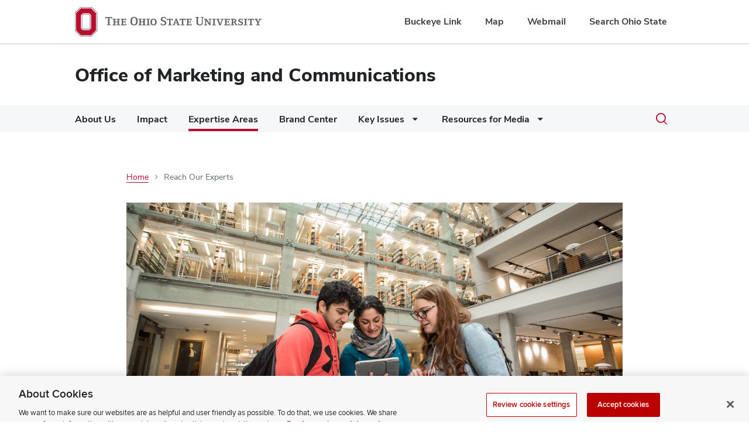

--- FILE ---
content_type: text/html; charset=UTF-8
request_url: https://omc.osu.edu/expertise-areas
body_size: 10938
content:
<!DOCTYPE html>
<html lang="en" dir="ltr" prefix="og: https://ogp.me/ns#">
<head>
  <meta charset="utf-8" />
<meta name="description" content="Find marketing and communications experts at Ohio State solving university marketing through a variety of channels." />
<link rel="canonical" href="https://omc.osu.edu/expertise-areas" />
<link rel="image_src" href="/sites/default/files/styles/social_large/public/media/image/2024/01/mockup03.jpg" />
<meta property="og:title" content="Reach our experts" />
<meta property="og:description" content="Find marketing and communications experts at Ohio State solving university marketing through a variety of channels." />
<meta property="og:image" content="https://omc.osu.edu/sites/default/files/styles/social_large/public/media/image/2024/01/mockup03.jpg" />
<meta property="og:image:secure_url" content="https://omc.osu.edu/sites/default/files/styles/social_large/public/media/image/2024/01/mockup03.jpg" />
<meta property="og:image:width" content="1200" />
<meta property="og:image:height" content="630" />
<meta name="twitter:card" content="summary_large_image" />
<meta name="twitter:description" content="Find marketing and communications experts at Ohio State solving university marketing through a variety of channels." />
<meta name="twitter:site" content="@OhioState" />
<meta name="twitter:title" content="Reach our experts" />
<meta name="twitter:creator" content="@OhioState" />
<meta name="twitter:image" content="https://omc.osu.edu/sites/default/files/styles/social_large/public/media/image/2024/01/mockup03.jpg" />
<meta name="Generator" content="Drupal 10 (https://www.drupal.org)" />
<meta name="MobileOptimized" content="width" />
<meta name="HandheldFriendly" content="true" />
<meta name="viewport" content="width=device-width, initial-scale=1.0" />
<meta http-equiv="X-UA-Compatible" content="IE=edge" />
<link rel="icon" href="/profiles/custom/osu_standard/themes/standard_patterns/favicon.ico" type="image/vnd.microsoft.icon" />
<script src="/sites/default/files/google_tag/primary/google_tag.script.js?t91xge" defer></script>

  <title>Reach our experts | The Ohio State University</title>
  <link rel="stylesheet" media="all" href="/sites/default/files/css/css_Bzpns-gM4v84IA68EseaPASksyc-Ds286-KWD7nyjik.css?delta=0&amp;language=en&amp;theme=standard_patterns&amp;include=eJxtjuEKwjAMhF-orI8U0jZuaraWXALu7Z0oDNE_gfv4jgsD4nTdblK9W67AVOJBl27rQUc4Ev8qNeB9pW5NTBrpFf8956JC8F0FqUS9yy7EKub5K6WOoNpN8scdbDwbjwW5WQzW6SRTHH-VY3ORluC8Nbb2br_OiQa7i23Is_bCmrDDZc2FIU_lqWJO" />
<link rel="stylesheet" media="all" href="//www.osu.edu/assets/fonts/webfonts.css" />
<link rel="stylesheet" media="all" href="//use.fontawesome.com/releases/v5.5.0/css/all.css" />
<link rel="stylesheet" media="all" href="//use.fontawesome.com/releases/v5.5.0/css/v4-shims.css" />
<link rel="stylesheet" media="all" href="/profiles/custom/osu_standard/themes/standard_patterns/dist/css/style.css?t91xge" />
<link rel="stylesheet" media="all" href="/sites/default/files/css/css_CAXw2HSb9lmL_jNWi9CVeapK1jmV1VBSEu-nMvuJf-8.css?delta=5&amp;language=en&amp;theme=standard_patterns&amp;include=eJxtjuEKwjAMhF-orI8U0jZuaraWXALu7Z0oDNE_gfv4jgsD4nTdblK9W67AVOJBl27rQUc4Ev8qNeB9pW5NTBrpFf8956JC8F0FqUS9yy7EKub5K6WOoNpN8scdbDwbjwW5WQzW6SRTHH-VY3ORluC8Nbb2br_OiQa7i23Is_bCmrDDZc2FIU_lqWJO" />

  
  <link rel="apple-touch-icon" href="/profiles/custom/osu_standard/themes/standard_patterns/apple-touch-icon.png" />
</head>
<body  class="page-node-type-content-page">
<div>
    <a id="skip" href="#page-content" class="bux-skip-navigation">
        Skip to main content
    </a>
</div>
<noscript><iframe src="https://www.googletagmanager.com/ns.html?id=GTM-P8MKDW6" height="0" width="0" style="display:none;visibility:hidden"></iframe></noscript>
  <div class="dialog-off-canvas-main-canvas" data-off-canvas-main-canvas>
    <div  class="layout-container page--internal">

  
  <header>
  
      <div class="region--site_header">
      
<nav id="osu-navbar" class="bux-osu-nav" aria-label="Ohio State links">
	<div class="bux-osu-nav__overlay"></div>
	<div class="bux-osu-nav__wrapper">
		<div class="bux-container">
			<div id="osu-navname-block">
				<a class="bux-osu-nav__osu-logo-link" href="https://osu.edu">
					<img class="bux-osu-nav__osu-logo-img" src="/profiles/custom/osu_standard/themes/standard_patterns/dist/img/osu-navbar.svg" alt="The Ohio State University"/>
				</a>
			</div>
			<div id="osu-navlinks-block">
				<button type="button" id="osu-nav-trigger" aria-controls="osu-navlinks" aria-expanded="false">
					<span class="visually-hidden">Show Links</span>
				</button>
				<ul id="osu-navlinks" aria-labelledby="osu-nav-trigger" class="bux-osu-nav__links">
									<li class="bux-osu-nav__link"><a href="http://buckeyelink.osu.edu/">Buckeye Link</a></li>
					<li class="bux-osu-nav__link"><a href="https://www.osu.edu/map">Map</a></li>
					<li class="bux-osu-nav__link"><a href="https://email.osu.edu/">Webmail</a></li>
					<li class="bux-osu-nav__link"><a href="https://www.osu.edu/search/">Search Ohio State</a></li>
				</ul>
			</div>
		</div>
	</div>
</nav>

  
<div id="masthead" class="bux-header bux-header--white">
	<div class="bux-container bux-grid">
				<div class="bux-header__col bux-header__col--left bux-grid__cell bux-grid__cell--12 bux-grid__cell--8@md bux-grid__cell--9@xl">
			<div class="bux-header__site-name-container">
								<div class="bux-header__site-name">
									<a href=/>Office of Marketing and Communications</a>
					
								</div>
			</div>
		</div>
	</div>
</div>



    </div>

  
  </header>
  
      <div class="region--primary_menu">
      

<div class="bux-menu-wrapper">
<div class="bux-container bux-grid bux-container--menu bux-menu--with-search ">
	<nav id="bux-main-menu" aria-label="Main Navigation" class="disclosure-nav disclosure-nav-orientation-horizontal">
					<ul class="bux-menu">
									<li class="bux-menu__item">
						<a href="/about-us" 
													class="bux-menu__link">About Us</a>
											</li>
									<li class="bux-menu__item">
						<a href="/impact" 
													class="bux-menu__link">Impact</a>
											</li>
									<li class="bux-menu__item">
						<a href="/expertise-areas" 
													class="bux-menu__link bux-menu__link--active">Expertise Areas</a>
											</li>
									<li class="bux-menu__item">
						<a href="https://brand.osu.edu" 
													class="bux-menu__link">Brand Center</a>
											</li>
									<li class="bux-menu__item">
						<a href="/key-issues" 
													class="bux-menu__link disclosure-nav-item-with-submenu disclosure-nav-item-with-submenu">Key Issues</a>
												<ul class="disclosure-nav-submenu disclosure-nav-submenu-closed">
														<li class="bux-menu__item">
								<a href="/key-issues/philosophy-institutional-leadership-statements" class="bux-menu__link
                                                                                                            "
																		>
                                        Philosophy on Statements
                                </a>
                            							</li>
													</ul>
											</li>
									<li class="bux-menu__item">
						<a href="/media-resources" 
													class="bux-menu__link disclosure-nav-item-with-submenu disclosure-nav-item-with-submenu">Resources for Media</a>
												<ul class="disclosure-nav-submenu disclosure-nav-submenu-closed">
														<li class="bux-menu__item">
								<a href="/media-resources/faculty-experts" class="bux-menu__link
                                                                                                            "
																		>
                                        Faculty Experts
                                </a>
                            							</li>
														<li class="bux-menu__item">
								<a href="/media-resources/film-campus" class="bux-menu__link
                                                                                                            "
																		>
                                        Filming Requests
                                </a>
                            							</li>
														<li class="bux-menu__item">
								<a href="/media-resources/columbus-broadcast-studio" class="bux-menu__link
                                                                                                            "
																		>
                                        Broadcast Studio
                                </a>
                            							</li>
														<li class="bux-menu__item">
								<a href="/media-resources/communications-contacts" class="bux-menu__link
                                                                                                            "
																		>
                                        Communications Contacts
                                </a>
                            							</li>
														<li class="bux-menu__item">
								<a href="/media-resources/media-downloads" class="bux-menu__link
                                                                                                            "
																		>
                                        Downloads for Media
                                </a>
                            							</li>
													</ul>
											</li>
							</ul>
			</nav>
		<div class="bux-menu__search">
		<div class="bux-form__text-field--menu-search__wrapper">
		<form id="site-search" class="bux-search" role="search"  action="/search/node" >
		 	<label class="bux-search__label visually-hidden" for="buxSearch">Search</label>
			<input id="buxSearch"  name="keys"  class="bux-search__input bux-form__text-field bux-from__text-field--menu-search visually-hidden" placeholder="Search" tabindex="-1" />
			<button class="bux-search__submit visually-hidden" aria-controls="buxSearch" tabindex="-1"><span class="visually-hidden">Submit search</span></button>
			</form>
		</div>
		<button id="menuSearchBtn" type="button" aria-controls=""><span class="visually-hidden">Toggle search dialog</span><span id="searchIcon" class="icon icon-search" aria-hidden="true"></span></button>
	</div>
	</div>
</div>

    </div>

  
  <!-- Start breadcrumb -->
  <div class="bux-container">
    <div class="bux-grid">
      <div class="bux-grid__cell bux-grid__cell--1@lg bux-grid__cell--12"></div>
      <div class="bux-grid__cell bux-grid__cell--12 bux-grid__cell--10@lg">
        
      <div class="region--breadcrumb">
      <div class="m-breadcrumbs-block">
  
  
<nav aria-label="Breadcrumb" class="bux-breadcrumb">
	<ol class="bux-breadcrumb__list">
									<li class="bux-breadcrumb__item">
											<a class="bux-breadcrumb__link" href="/">Home</a>
									</li>
												<li class="bux-breadcrumb__item bux-breadcrumb__item--current" aria-current="page">Reach Our Experts</li>
						</ol>
</nav>

</div>

    </div>

  
      </div>
      <div class="bux-grid__cell bux-grid__cell--1@lg bux-grid__cell--12"></div>
    </div>
  </div>
  <!-- End breadcrumb -->
  <main id="page-content">
    <div class="bux-container">
      <div class="bux-grid">
                    <div class="bux-grid__cell bux-grid__cell--1@lg bux-grid__cell--12"></div>
                <div class="bux-grid__cell bux-grid__cell--12 bux-grid__cell--10@lg ">
          <!-- Start page_header -->
          
      <div class="region--page_header">
      

<div class="block">
  
    
        <div class="headingContainer">
    <img class="imageDesktop" src="https://omc.osu.edu/sites/default/files/styles/widescreen_large/public/media/image/2023/08/AG7A3655_smaller.jpg?h=ffdfeb38" alt="Students and librarian in Thompson Library" >
        <div class="heading">
      <h1
        class="bux-h1"
      >
        Reach our experts
      </h1>
    </div>
      </div>


  </div>

<div  id="block-pagetitle" class="m-page-title-block standard">
  <div class="container">
    

  </div>
</div>

    </div>

  
          <!-- End page_header -->
          

          
          

          <a id="main-content" tabindex="-1"></a>
            
            
      <div class="region--content">
      <div data-drupal-messages-fallback class="hidden"></div>

<div class="block">
  
    
      <div class="t-content-page">
  
    <div class="introduction" >
  Marketing and communications continue to evolve, and how we connect with audiences is evolving, too. We employ subject-matter experts to implement modern approaches, build partnerships and create environments that support university goals as well as college and unit goals.
</div>

    
<div class="a-field-content">
      
<div class="bux-accordion" data-allow-multiple>
							<h2 class="bux-accordion__heading">
 			<button id="bux-accordion__trigger--004f7ee9-3385-421e-ab10-55236a41690c-0" type="button" class="bux-accordion__trigger" aria-controls="bux-accordion__panel--004f7ee9-3385-421e-ab10-55236a41690c-0" aria-expanded="false">
				<span class="bux-accordion__icon" aria-hidden="true"></span>
				<span class="bux-accordion__title">
					Analytics and Measurement
				</span>
			</button>
		</h2>
		<div id="bux-accordion__panel--004f7ee9-3385-421e-ab10-55236a41690c-0" class="bux-accordion__panel" role="region" aria-labelledby="bux-accordion__trigger--004f7ee9-3385-421e-ab10-55236a41690c-0" hidden>
                    <div class="paragraph paragraph--type--text-content paragraph--view-mode--full">
          <div class="field field--name-body field--type-text-long f-body field__item"><p><span dir="ltr">How do we know how well our marketing campaigns are working? What kind of stories resonate with our audiences? How can we make future campaigns better?</span></p><p><span dir="ltr">By looking at engagement data, we can measure the success of our efforts and continue improving the content Ohio State offers to its supporters and audiences. To find the right tools to measure the success of websites, campaigns and online/offline marketing, contact </span><a href="mailto:adv-marketinganalytics@osu.edu" target="_blank" aria-label="Link adv-marketinganalytics@osu.edu"><span dir="ltr">adv-marketinganalytics@osu.edu</span></a><span dir="ltr">.</span></p><p><span><strong>Contact:</strong></span><a href="mailto:adv-marketinganalytics@osu.edu"><span>adv-marketinganalytics@osu.edu</span></a></p></div>
      </div>

          		</div>
							<h2 class="bux-accordion__heading">
 			<button id="bux-accordion__trigger--004f7ee9-3385-421e-ab10-55236a41690c-1" type="button" class="bux-accordion__trigger" aria-controls="bux-accordion__panel--004f7ee9-3385-421e-ab10-55236a41690c-1" aria-expanded="false">
				<span class="bux-accordion__icon" aria-hidden="true"></span>
				<span class="bux-accordion__title">
					Audience Insights and Research
				</span>
			</button>
		</h2>
		<div id="bux-accordion__panel--004f7ee9-3385-421e-ab10-55236a41690c-1" class="bux-accordion__panel" role="region" aria-labelledby="bux-accordion__trigger--004f7ee9-3385-421e-ab10-55236a41690c-1" hidden>
                    <div class="paragraph paragraph--type--text-content paragraph--view-mode--full">
          <div class="field field--name-body field--type-text-long f-body field__item"><p><span dir="ltr">The </span><a href="/communities/audience-insights" target="_blank" aria-label="Link Audience Insights and Research practice"><span dir="ltr">Audience Insights and Research practice</span></a><span dir="ltr"> is an audience-centric function working in partnership with the university’s colleges and units that is dedicated to gaining deeper audience knowledge. Deeper understanding of audiences will fuel more meaningful audience experiences and engagement that will inspire and drive choice for the university.</span></p><p><span><strong>Contact:</strong></span><a href="mailto:audienceinsights@osu.edu"><span>audienceinsights@osu.edu</span></a></p></div>
      </div>

          		</div>
							<h2 class="bux-accordion__heading">
 			<button id="bux-accordion__trigger--004f7ee9-3385-421e-ab10-55236a41690c-2" type="button" class="bux-accordion__trigger" aria-controls="bux-accordion__panel--004f7ee9-3385-421e-ab10-55236a41690c-2" aria-expanded="false">
				<span class="bux-accordion__icon" aria-hidden="true"></span>
				<span class="bux-accordion__title">
					Brand and Marketing Strategy
				</span>
			</button>
		</h2>
		<div id="bux-accordion__panel--004f7ee9-3385-421e-ab10-55236a41690c-2" class="bux-accordion__panel" role="region" aria-labelledby="bux-accordion__trigger--004f7ee9-3385-421e-ab10-55236a41690c-2" hidden>
                    <div class="paragraph paragraph--type--text-content paragraph--view-mode--full">
          <div class="field field--name-body field--type-text-long f-body field__item"><p><span>Driving consideration starts with a strategy that focuses on both short- and long-term objectives and achieving goals that put Ohio State front and center. Market segmentation, audience research and integrated planning all come together through strategists who focus on uncompromising forward thinking and sharing efficient, effective, measurable strategies that drive the goals of university and campus partners.</span></p><p><span>Our strategists can discuss strategic marketing and communications needs that work to accomplish unit and university goals.</span></p><p><a href="https://brand.osu.edu/"><span>Brand guidelines and tools</span></a><span> can help drive creative and connect with audiences in meaningful ways.</span></p><p><span><strong>Contact:</strong></span><a href="mailto:brandcenter@osu.edu"><span>brandcenter@osu.edu</span></a></p></div>
      </div>

          		</div>
							<h2 class="bux-accordion__heading">
 			<button id="bux-accordion__trigger--004f7ee9-3385-421e-ab10-55236a41690c-3" type="button" class="bux-accordion__trigger" aria-controls="bux-accordion__panel--004f7ee9-3385-421e-ab10-55236a41690c-3" aria-expanded="false">
				<span class="bux-accordion__icon" aria-hidden="true"></span>
				<span class="bux-accordion__title">
					Content Strategy
				</span>
			</button>
		</h2>
		<div id="bux-accordion__panel--004f7ee9-3385-421e-ab10-55236a41690c-3" class="bux-accordion__panel" role="region" aria-labelledby="bux-accordion__trigger--004f7ee9-3385-421e-ab10-55236a41690c-3" hidden>
                    <div class="paragraph paragraph--type--text-content paragraph--view-mode--full">
          <div class="field field--name-body field--type-text-long f-body field__item"><p><span>The right words can paint a vivid picture in the minds of readers. Storytellers across Ohio State get to the heart of what it means to be one of our dedicated students, professors, researchers, doctors, patients and supporters. Brand journalists, magazine staff, copywriters and editors use their words to drive preference across audiences and tell the inspiring stories happening around us.</span></p><p><span>Learn from university writers, editors and storytellers. Discuss best practices, emerging trends, audience research and more with the </span><a href="/communities/content-community" data-entity-substitution="canonical" data-entity-type="node" data-entity-uuid="5efa3a8f-94cc-4fbb-b216-8bcea610beb1"><span>Content Community of Practice</span></a><span>.</span></p><p><span><strong>Contact:</strong></span><a href="mailto:marketingcontent@osu.edu"><span>marketingcontent@osu.edu</span></a></p></div>
      </div>

          		</div>
							<h2 class="bux-accordion__heading">
 			<button id="bux-accordion__trigger--004f7ee9-3385-421e-ab10-55236a41690c-4" type="button" class="bux-accordion__trigger" aria-controls="bux-accordion__panel--004f7ee9-3385-421e-ab10-55236a41690c-4" aria-expanded="false">
				<span class="bux-accordion__icon" aria-hidden="true"></span>
				<span class="bux-accordion__title">
					Creative, Multimedia and Design
				</span>
			</button>
		</h2>
		<div id="bux-accordion__panel--004f7ee9-3385-421e-ab10-55236a41690c-4" class="bux-accordion__panel" role="region" aria-labelledby="bux-accordion__trigger--004f7ee9-3385-421e-ab10-55236a41690c-4" hidden>
                    <div class="paragraph paragraph--type--text-content paragraph--view-mode--full">
          <div class="field field--name-body field--type-text-long f-body field__item"><p><span>With Ohio State as our subject, the creative work we do highlights the uncompromised forward thinking happening at the university. Through print, digital and everything in between, creative experts build and support the marketing efforts across Ohio State. Every project around the university and medical center creates an opportunity to drive design across platforms and develop strong, impactful brand representation.</span></p><p><span>Get engaged with the </span><a href="/communities/creative-community" data-entity-substitution="canonical" data-entity-type="node" data-entity-uuid="6b097d45-ab5d-454c-9f54-fa510b3d1987"><span>Creative Community of Practice</span></a><span> to learn and be inspired by design.</span></p></div>
      </div>

          		</div>
							<h2 class="bux-accordion__heading">
 			<button id="bux-accordion__trigger--004f7ee9-3385-421e-ab10-55236a41690c-5" type="button" class="bux-accordion__trigger" aria-controls="bux-accordion__panel--004f7ee9-3385-421e-ab10-55236a41690c-5" aria-expanded="false">
				<span class="bux-accordion__icon" aria-hidden="true"></span>
				<span class="bux-accordion__title">
					Email and Automation
				</span>
			</button>
		</h2>
		<div id="bux-accordion__panel--004f7ee9-3385-421e-ab10-55236a41690c-5" class="bux-accordion__panel" role="region" aria-labelledby="bux-accordion__trigger--004f7ee9-3385-421e-ab10-55236a41690c-5" hidden>
                    <div class="paragraph paragraph--type--text-content paragraph--view-mode--full">
          <div class="field field--name-body field--type-text-long f-body field__item"><p><span>Email and email automation build important relationships with internal and external audiences. From best practices, brand alignment,&nbsp;to vendor tools and segmentation expertise, each email marketer across Ohio State plays a role in sending messages about innovation and discovery, plus welcoming new students, faculty and staff. The more emails we send with </span><a href="https://omc.osu.edu/tools/sfmc" target="_blank"><span>Salesforce Marketing Cloud</span></a><span>, the more we learn to share with partners, continuously improving communication, strategy and Ohio State’s reach.&nbsp;</span></p><p><span>Connect with the OMC email team in the </span><a href="/communities/email-community">Email Community of Practice</a>.</p><p><span><strong>Contact:&nbsp;</strong></span><a href="mailto:emailmarketing@osu.edu"><span>emailmarketing@osu.edu</span></a></p></div>
      </div>

          		</div>
							<h2 class="bux-accordion__heading">
 			<button id="bux-accordion__trigger--004f7ee9-3385-421e-ab10-55236a41690c-6" type="button" class="bux-accordion__trigger" aria-controls="bux-accordion__panel--004f7ee9-3385-421e-ab10-55236a41690c-6" aria-expanded="false">
				<span class="bux-accordion__icon" aria-hidden="true"></span>
				<span class="bux-accordion__title">
					Executive Communications
				</span>
			</button>
		</h2>
		<div id="bux-accordion__panel--004f7ee9-3385-421e-ab10-55236a41690c-6" class="bux-accordion__panel" role="region" aria-labelledby="bux-accordion__trigger--004f7ee9-3385-421e-ab10-55236a41690c-6" hidden>
                    <div class="paragraph paragraph--type--text-content paragraph--view-mode--full">
          <div class="field field--name-body field--type-text-long f-body field__item"><p><span>Executive Communications leads communications supporting the Office of the President with a focus on advancing the mission of the university and president’s strategic goals and priorities. Executive Communications oversees, researches, coordinates and develops communications assets including speeches, briefings, op-eds and newsletters. This team works collaboratively to build strong alignment with other communications staff and teams across the university to ensure consistent and aligned messaging and strategy implementation at the executive level.</span></p><p><strong>Contact: </strong>Melissa Lee<span>, Director of Executive Communications, </span><a href="mailto:lee.11675@osu.edu">lee.11675@osu.edu</a>, <a href="tel:6142470159">614-247-0159</a></p></div>
      </div>

          		</div>
							<h2 class="bux-accordion__heading">
 			<button id="bux-accordion__trigger--004f7ee9-3385-421e-ab10-55236a41690c-7" type="button" class="bux-accordion__trigger" aria-controls="bux-accordion__panel--004f7ee9-3385-421e-ab10-55236a41690c-7" aria-expanded="false">
				<span class="bux-accordion__icon" aria-hidden="true"></span>
				<span class="bux-accordion__title">
					Generative AI
				</span>
			</button>
		</h2>
		<div id="bux-accordion__panel--004f7ee9-3385-421e-ab10-55236a41690c-7" class="bux-accordion__panel" role="region" aria-labelledby="bux-accordion__trigger--004f7ee9-3385-421e-ab10-55236a41690c-7" hidden>
                    <div class="paragraph paragraph--type--text-content paragraph--view-mode--full">
          <div class="field field--name-body field--type-text-long f-body field__item"><p>Generative artificial intelligence — technology that supports how we create visual, written and audio content — is sparking conversations on campus and around the world. This <a aria-label="Link to Marketing Communications Generative AI guidelines" href="https://omc.osu.edu/expertise-areas/generative-ai">guide</a> is designed to help you understand how to best use artificial intelligence at Ohio State, covering policy, strengths and limitations, and learning opportunities.</p></div>
      </div>

          		</div>
							<h2 class="bux-accordion__heading">
 			<button id="bux-accordion__trigger--004f7ee9-3385-421e-ab10-55236a41690c-8" type="button" class="bux-accordion__trigger" aria-controls="bux-accordion__panel--004f7ee9-3385-421e-ab10-55236a41690c-8" aria-expanded="false">
				<span class="bux-accordion__icon" aria-hidden="true"></span>
				<span class="bux-accordion__title">
					Marketing Technology
				</span>
			</button>
		</h2>
		<div id="bux-accordion__panel--004f7ee9-3385-421e-ab10-55236a41690c-8" class="bux-accordion__panel" role="region" aria-labelledby="bux-accordion__trigger--004f7ee9-3385-421e-ab10-55236a41690c-8" hidden>
                    <div class="paragraph paragraph--type--text-content paragraph--view-mode--full">
          <div class="field field--name-body field--type-text-long f-body field__item"><p><span dir="ltr">Embrace the future of higher education marketing with cutting-edge MarTech solutions. Our team specializes in integrating marketing technology tools tailored for academic environments. </span><a href="https://omc.osu.edu/tools"><span dir="ltr">These tool</span></a><span dir="ltr">s are designed to streamline efforts and maximize outreach. To discover how MarTech tools can enhance your marketing strategies at Ohio State, reach out to us at <a href="mailto:websupport@osu.edu">websupport@osu.edu</a>.</span></p></div>
      </div>

          		</div>
							<h2 class="bux-accordion__heading">
 			<button id="bux-accordion__trigger--004f7ee9-3385-421e-ab10-55236a41690c-9" type="button" class="bux-accordion__trigger" aria-controls="bux-accordion__panel--004f7ee9-3385-421e-ab10-55236a41690c-9" aria-expanded="false">
				<span class="bux-accordion__icon" aria-hidden="true"></span>
				<span class="bux-accordion__title">
					Media and Public Relations
				</span>
			</button>
		</h2>
		<div id="bux-accordion__panel--004f7ee9-3385-421e-ab10-55236a41690c-9" class="bux-accordion__panel" role="region" aria-labelledby="bux-accordion__trigger--004f7ee9-3385-421e-ab10-55236a41690c-9" hidden>
                    <div class="paragraph paragraph--type--text-content paragraph--view-mode--full">
          <div class="field field--name-body field--type-text-long f-body field__item"><p><span>The media relations team enhances the reputation and visibility of the university, fosters accuracy, and generates goodwill through daily work with local, regional, national and international media. Media Relations oversees Ohio State News, the university’s central news program, which delivers news about university initiatives, research and people to key stakeholders via web, social media, email and text. Media Relations responds to media inquiries and public records requests, and promotes university programs, faculty and research. The media relations team can assist with </span><a href="/node/489"><span>finding faculty experts</span></a><span>,&nbsp;</span><a href="/node/1031"><span>campus filming requests</span></a><span> or </span><a href="/node/500"><span>using the broadcast studio</span></a><span>.</span></p><p><strong>Contact: </strong><a href="mailto:osumedia@osu.edu">osumedia@osu.edu</a><span> or </span><a href="tel:614-292-9681"><span>614-292-9681</span></a></p></div>
      </div>

          		</div>
							<h2 class="bux-accordion__heading">
 			<button id="bux-accordion__trigger--004f7ee9-3385-421e-ab10-55236a41690c-10" type="button" class="bux-accordion__trigger" aria-controls="bux-accordion__panel--004f7ee9-3385-421e-ab10-55236a41690c-10" aria-expanded="false">
				<span class="bux-accordion__icon" aria-hidden="true"></span>
				<span class="bux-accordion__title">
					Public Affairs
				</span>
			</button>
		</h2>
		<div id="bux-accordion__panel--004f7ee9-3385-421e-ab10-55236a41690c-10" class="bux-accordion__panel" role="region" aria-labelledby="bux-accordion__trigger--004f7ee9-3385-421e-ab10-55236a41690c-10" hidden>
                    <div class="paragraph paragraph--type--text-content paragraph--view-mode--full">
          <div class="field field--name-body field--type-text-long f-body field__item"><p><span>Public Affairs provides oversight and direction for university issues of reputational significance to create integrated communications strategies and positive approaches to promoting institutional goals. This team proactively identifies needs, researches and leads communications strategy and coordinates execution across multiple colleges, units and partners. Public Affairs serves as a key liaison for internal and external stakeholders to ensure that communications strategy is integrated with the university’s response for institutional priorities and initiatives. Public Affairs is also the primary responder and lead for crisis communications and </span><a href="/key-issues" data-entity-substitution="canonical" data-entity-type="node" data-entity-uuid="70f936ba-b826-4db9-a2bf-ece35048c108" title="Key Issues"><span>key issues</span></a><span> across the university.</span></p><p><strong>Contact: </strong>Lauren Kulik, Director, Public Affairs, <a href="mailto:%20kulik.10@osu.edu">kulik.10@osu.edu</a>&nbsp;or <a href="tel:614-292-7896">614-292-7896</a></p></div>
      </div>

          		</div>
							<h2 class="bux-accordion__heading">
 			<button id="bux-accordion__trigger--004f7ee9-3385-421e-ab10-55236a41690c-11" type="button" class="bux-accordion__trigger" aria-controls="bux-accordion__panel--004f7ee9-3385-421e-ab10-55236a41690c-11" aria-expanded="false">
				<span class="bux-accordion__icon" aria-hidden="true"></span>
				<span class="bux-accordion__title">
					Social Media
				</span>
			</button>
		</h2>
		<div id="bux-accordion__panel--004f7ee9-3385-421e-ab10-55236a41690c-11" class="bux-accordion__panel" role="region" aria-labelledby="bux-accordion__trigger--004f7ee9-3385-421e-ab10-55236a41690c-11" hidden>
                    <div class="paragraph paragraph--type--text-content paragraph--view-mode--full">
          <div class="field field--name-body field--type-text-long f-body field__item"><p><span dir="ltr">Join Ohio State's </span><a href="https://omc.osu.edu/communities/social-media-community" target="_blank" aria-label="Link Social Media Community"><span dir="ltr">Social Media Community</span></a><span dir="ltr"> to stay up-to-date on the latest trends, tools and best practices used by our university’s social media strategists.&nbsp;</span></p><p><span><strong>Contact: </strong></span><a href="mailto:socialmedia@osu.edu">socialmedia@osu.edu</a></p></div>
      </div>

          		</div>
							<h2 class="bux-accordion__heading">
 			<button id="bux-accordion__trigger--004f7ee9-3385-421e-ab10-55236a41690c-12" type="button" class="bux-accordion__trigger" aria-controls="bux-accordion__panel--004f7ee9-3385-421e-ab10-55236a41690c-12" aria-expanded="false">
				<span class="bux-accordion__icon" aria-hidden="true"></span>
				<span class="bux-accordion__title">
					User Experience
				</span>
			</button>
		</h2>
		<div id="bux-accordion__panel--004f7ee9-3385-421e-ab10-55236a41690c-12" class="bux-accordion__panel" role="region" aria-labelledby="bux-accordion__trigger--004f7ee9-3385-421e-ab10-55236a41690c-12" hidden>
                    <div class="paragraph paragraph--type--text-content paragraph--view-mode--full">
          <div class="field field--name-body field--type-text-long f-body field__item"><p><span>Understanding how users interact with a website or mobile experience helps us make sure they’re finding the information they need to answer their questions, inspire them and bring them closer to choosing Ohio State for education, work, philanthropy and more. By providing them with the best digital experience, each story we tell is impactful to our audience.</span></p><p><span>Find the right tools to optimize your user experience. The </span><a href="/communities/ux-community" data-entity-substitution="canonical" data-entity-type="node" data-entity-uuid="45e38874-0818-4db0-834f-723fc7c88b1e"><span>User Experience Community of Practice </span></a><span>shares tools and methods for quality control, navigation and wayfinding, conversion rate optimization and user preferences.</span></p><p><span><strong>Contact: </strong></span><a href="mailto:userexperience@osu.edu"><span>userexperience@osu.edu</span></a></p></div>
      </div>

          		</div>
							<h2 class="bux-accordion__heading">
 			<button id="bux-accordion__trigger--004f7ee9-3385-421e-ab10-55236a41690c-13" type="button" class="bux-accordion__trigger" aria-controls="bux-accordion__panel--004f7ee9-3385-421e-ab10-55236a41690c-13" aria-expanded="false">
				<span class="bux-accordion__icon" aria-hidden="true"></span>
				<span class="bux-accordion__title">
					Website Design and Development
				</span>
			</button>
		</h2>
		<div id="bux-accordion__panel--004f7ee9-3385-421e-ab10-55236a41690c-13" class="bux-accordion__panel" role="region" aria-labelledby="bux-accordion__trigger--004f7ee9-3385-421e-ab10-55236a41690c-13" hidden>
                    <div class="paragraph paragraph--type--text-content paragraph--view-mode--full">
          <div class="field field--name-body field--type-text-long f-body field__item"><p><span dir="ltr">Merging artistry with technology, our web development team transforms the vision of our designers, user-experience specialists, and content creators into digital masterpieces. Every pixel and line of code reflects Ohio State's spirit of innovation and forward-thinking ethos. Leveraging the latest in integrated technologies and ever-evolving capabilities, we ensure Ohio State's digital presence resonates with audiences globally.</span></p><p><span dir="ltr">Use our templates and components, designed with Ohio State's branding and accessibility standards in mind. Explore the rich collection within our design system, </span><a href="https://bux.osu.edu"><span dir="ltr">Buckeye UX</span></a><span dir="ltr">. For additional guidance or queries, please </span><a href="/web-requests"><span dir="ltr">contact us</span></a><span dir="ltr">.</span></p></div>
      </div>

          		</div>
	</div>

  </div>
</div>

  </div>

    </div>

  
            

        </div>
        <div class="bux-grid__cell bux-grid__cell--1@lg bux-grid__cell--12"></div>
      </div>
    </div>
  </main>

  
  
      <div class="region--site_footer">
      

<div class="block">
  
    
      

		
<footer class="bux-footer bux-footer--white">
	<div class="bux-container bux-grid bux-grid--footer">
		<div class="bux-footer__col bux-footer__col--left bux-grid__cell bux-grid__cell--12 bux-grid__cell--5@md">
			<div class="bux-footer__logo">
				<a href=""/" target="_blank">
					<img src="/sites/default/files/logos/OMC-Horiz-RGBHEX_0.svg" alt="The Ohio State University"/>
				</a>
			</div>
			<div class="bux-footer__contact bux-footer__contact--address">
				<p class="bux_footer__site-name">
										Office of Marketing and Communications
				</p>
									<p class="bux_footer__address">University Square South, 2nd Floor</p>
													<p class="bux_footer__address">15 E. 15th Ave.</p>
													<p class="bux_footer__address">Columbus, OH 43201</p>
							</div>

				
		</div>

		<div class="bux-footer__col bux-footer__col--right bux-grid__cell bux-grid__cell--12 bux-grid__cell--7@md">

			<div class="bux-footer__social">
														<ul class="bux-social-links  bux-social-links--white">
																<li class="bux-social-links__item bux-social-links__item--Facebook">
						<a class="bux-social-links__link" href="https://www.facebook.com/osu" target="_blank">
							<span class="visually-hidden">
        				        			          			Facebook
        			        				profile — external
							</span>
						<span class="icon icon-facebook" aria-hidden="true"></span>
						</a>
					</li>
																					<li class="bux-social-links__item bux-social-links__item--Instagram">
						<a class="bux-social-links__link" href="https://instagram.com/theohiostateuniversity/" target="_blank">
							<span class="visually-hidden">
        				        			          			Instagram
        			        				profile — external
							</span>
						<span class="icon icon-instagram" aria-hidden="true"></span>
						</a>
					</li>
																					<li class="bux-social-links__item bux-social-links__item--Twitter">
						<a class="bux-social-links__link" href="https://www.twitter.com/ohiostate" target="_blank">
							<span class="visually-hidden">
        				        			          			X
        			        				profile — external
							</span>
						<span class="icon icon-twitter" aria-hidden="true"></span>
						</a>
					</li>
																					<li class="bux-social-links__item bux-social-links__item--LinkedIn">
						<a class="bux-social-links__link" href="https://www.linkedin.com/school/the-ohio-state-university/" target="_blank">
							<span class="visually-hidden">
        				        			          			LinkedIn
        			        				profile — external
							</span>
						<span class="icon icon-linkedin" aria-hidden="true"></span>
						</a>
					</li>
																					<li class="bux-social-links__item bux-social-links__item--YouTube">
						<a class="bux-social-links__link" href="https://www.youtube.com/user/OhioStateUniversity" target="_blank">
							<span class="visually-hidden">
        				        			          			YouTube
        			        				profile — external
							</span>
						<span class="icon icon-youtube" aria-hidden="true"></span>
						</a>
					</li>
																					<li class="bux-social-links__item bux-social-links__item--TikTok">
						<a class="bux-social-links__link" href="https://lnk.bio/ohiostate" target="_blank">
							<span class="visually-hidden">
        				        			          			TikTok
        			        				profile — external
							</span>
						<span class="icon icon-tiktok" aria-hidden="true"></span>
						</a>
					</li>
																																																																																	</ul>
			</div>
			
			<div class="bux-footer__fine-print">
				<div class="bux-footer__ada">
                         If you have a disability and experience difficulty accessing this content, <a href="https://osu.az1.qualtrics.com/jfe/form/SV_exG3iaOF1c2xr1Q" class="bux-link">please contact us</a>.	
				</div>
				<div class="bux-footer__links">
                    <ul>
                        <li class="bux_footer__link"><a class="bux-link" href="https://go.osu.edu/privacy">Privacy Statement</a></li>
                        <li class="bux_footer__link"><a class="bux-link" href="https://go.osu.edu/omcwndn">Non-discrimination Notice</a></li>
                        <li class="bux_footer__link"><a id="ot-sdk-btn" class="ot-sdk-show-settings bux-link" role="button" tabindex="0">Cookie Settings</a></li>
                        												<li class="bux_footer__link"><a class="bux-link" href="/sitemap.xml">Site Map</a></li>
                    </ul>
				</div>
				<div class="bux-footer__copyright">© 2026 The Ohio State University</div>
			</div>
		</div>
	</div>
</footer>

  </div>

    </div>

  

</div>
  </div>

<script>window.dataLayer = window.dataLayer || []; window.dataLayer.push({"drupalLanguage":"en","drupalCountry":"US","siteName":"Office of Marketing and Communications","entityCreated":"1632839007","entityLangcode":"en","entityStatus":"1","entityUid":"4","entityUuid":"ef9876ef-610d-4426-bf54-0be872853603","entityVid":"11191","entityName":"Rebecca Sullivan","entityType":"node","entityBundle":"content_page","entityId":"8","entityTitle":"Reach our experts","site_owner":"","user_type":"anonymous","audience_codes":"","college_codes":"","place_codes":"","slug":"expertise-areas","summary":"Find marketing and communications experts at Ohio State solving university marketing through a variety of channels.","topic_codes":"","type_codes":""});</script>

<button id="bux-back-to-top" class="bux-back-to-top">
  <span class="bux-back-to-top__icon icon icon-jump-top" aria-hidden="true"></span>
  <span class="bux-back-to-top__text">Back to top</span>
</button>
<script type="application/json" data-drupal-selector="drupal-settings-json">{"path":{"baseUrl":"\/","pathPrefix":"","currentPath":"node\/8","currentPathIsAdmin":false,"isFront":false,"currentLanguage":"en","activeTheme":"profiles\/custom\/osu_standard\/themes\/standard_patterns"},"pluralDelimiter":"\u0003","suppressDeprecationErrors":true,"ajaxPageState":{"libraries":"[base64]","theme":"standard_patterns","theme_token":null},"ajaxTrustedUrl":[],"dataLayer":{"defaultLang":"en","languages":{"en":{"id":"en","name":"English","direction":"ltr","weight":0}}},"buckeye_alert":{"feed_url":"\/\/www.osu.edu\/feeds\/emergency-alert.rss","messageClass":"l-constrained container","animate":1,"disable_feed":null,"additional_message":""},"user":{"uid":0,"permissionsHash":"3392ea9ce3a012afdee4aa4ef68aed6874573325d6f8881a611f8d590ab05ed7"}}</script>
<script src="/sites/default/files/js/js_06XX6y-OPvQ9utOec4Oi3hwpCtfxNN9ZbJEMqmLsCzA.js?scope=footer&amp;delta=0&amp;language=en&amp;theme=standard_patterns&amp;include=eJxNx0EKgDAMBMAPFfKksjGLiqGVJAr9vVfnNvpsFxc7nFGi_zVDwbEYojzwnjOyZWEYwvqNKsZI2X0q_AMXLByw"></script>
<script src="/profiles/custom/osu_standard/themes/standard_patterns/src/assets/js/hoverintent.min.js?t91xge"></script>
<script src="/profiles/custom/osu_standard/themes/standard_patterns/src/assets/js/disclosureNav.min.js?t91xge"></script>
<script src="/sites/default/files/js/js_tYYbuw4GKzc9w5rCTK1VOOWpHvJHgCq3muUv5UIRbQE.js?scope=footer&amp;delta=3&amp;language=en&amp;theme=standard_patterns&amp;include=eJxNx0EKgDAMBMAPFfKksjGLiqGVJAr9vVfnNvpsFxc7nFGi_zVDwbEYojzwnjOyZWEYwvqNKsZI2X0q_AMXLByw"></script>
<script src="/profiles/custom/osu_standard/themes/standard_patterns/dist/js/chunk-vendors.js?t91xge"></script>
<script src="/profiles/custom/osu_standard/themes/standard_patterns/dist/js/script.js?t91xge"></script>
<script src="/profiles/custom/osu_standard/themes/standard_patterns/dist/js/index.js?t91xge"></script>
<script src="/sites/default/files/js/js_v9sQdYerCz9ZtV1H99Zw8UXpZ8rzfJwo981YHE-mYXg.js?scope=footer&amp;delta=7&amp;language=en&amp;theme=standard_patterns&amp;include=eJxNx0EKgDAMBMAPFfKksjGLiqGVJAr9vVfnNvpsFxc7nFGi_zVDwbEYojzwnjOyZWEYwvqNKsZI2X0q_AMXLByw"></script>

</body>
</html>


--- FILE ---
content_type: text/css; charset=UTF-8
request_url: https://omc.osu.edu/sites/default/files/css/css_CAXw2HSb9lmL_jNWi9CVeapK1jmV1VBSEu-nMvuJf-8.css?delta=5&language=en&theme=standard_patterns&include=eJxtjuEKwjAMhF-orI8U0jZuaraWXALu7Z0oDNE_gfv4jgsD4nTdblK9W67AVOJBl27rQUc4Ev8qNeB9pW5NTBrpFf8956JC8F0FqUS9yy7EKub5K6WOoNpN8scdbDwbjwW5WQzW6SRTHH-VY3ORluC8Nbb2br_OiQa7i23Is_bCmrDDZc2FIU_lqWJO
body_size: -22
content:
/* @license GPL-2.0-or-later https://www.drupal.org/licensing/faq */
[class^="BaseInput__help-text"]{color:#212325 !important;font-style:normal !important;}
.injector-ordered-lists > li > ol{counter-reset:list-item 0 !important;}.injector-ordered-lists > li > ol > li{list-style-type:lower-alpha !important;}.injector-ordered-lists > li > ol > li:before{display:none !important;}.injector-ordered-lists > li > ol > li > ol{counter-reset:list-item 0 !important;}.injector-ordered-lists > li > ol > li > ol > li{list-style-type:lower-roman !important;}.injector-ordered-lists > li > ol > li > ol > li:before{display:none !important;}.injector-ordered-lists > li > ol > li > ol > li > ol{counter-reset:list-item 0 !important;}.injector-ordered-lists > li > ol > li > ol > li > ol > li{list-style-type:decimal !important;}.injector-ordered-lists > li > ol > li > ol > li > ol > li:before{display:none !important;}
.injector-table-wrapper{overflow-x:auto;}.injector-table th{border-right:none !important;}.injector-table p{margin-bottom:0 !important;font-family:BuckeyeSans,HelveticaNeue,Helvetica,Arial,sans-serif !important;}.injector-table ul{padding-left:0 !important;}


--- FILE ---
content_type: text/javascript
request_url: https://omc.osu.edu/sites/default/files/js/js_tYYbuw4GKzc9w5rCTK1VOOWpHvJHgCq3muUv5UIRbQE.js?scope=footer&delta=3&language=en&theme=standard_patterns&include=eJxNx0EKgDAMBMAPFfKksjGLiqGVJAr9vVfnNvpsFxc7nFGi_zVDwbEYojzwnjOyZWEYwvqNKsZI2X0q_AMXLByw
body_size: 3809
content:
/* @license GPL-2.0-or-later https://www.drupal.org/licensing/faq */
var options={ariaLabel:"Main Navigation",breakpointMinWidth:639};const menuCheck=document.querySelector(".bux-menu");if(menuCheck){if(typeof disclosureNav!="undefined"){var menu=new disclosureNav("#bux-main-menu",options);function collisionDetection(){let menuButtonWidth=150;var menuStyles=window.getComputedStyle(menu._navElem.parentNode);let menuWidth=menu._navElem.parentNode.getBoundingClientRect().width-parseFloat(menuStyles.paddingLeft)-parseFloat(menuStyles.paddingRight)-menuButtonWidth;let menuItems=menu._navElem.querySelectorAll("li");let menuItemsTotalWidth=0;for(var i=0;i<menuItems.length;i++){let menuItemsStyles=window.getComputedStyle(menuItems[i]);let menuItemMargins=parseFloat(menuItemsStyles.marginLeft)+parseFloat(menuItemsStyles.marginRight);let menuItemWidth=menuItems[i].getBoundingClientRect().width+menuItemMargins;menuItemsTotalWidth+=menuItemWidth;}if(menuItemsTotalWidth>=menuWidth){menu.addMenuToggle();if(menu._options.orientation==="horizontal")menu.switchOrientation();}}function toggleMenuHeight(){const navButton=document.querySelector(".disclosure-nav-toggle");if(navButton){navButton.addEventListener("click",()=>{if(navButton.getAttribute("aria-expanded")==="false")document.querySelector(".bux-menu-wrapper").style.marginBottom=0;else{let menuHeight=document.querySelector("#bux-main-menu").clientHeight;document.querySelector(".bux-menu-wrapper").style.marginBottom=menuHeight+"px";}});const subLevel=document.querySelectorAll(".disclosure-nav-top-level");if(subLevel)subLevel.forEach((subButton)=>{subButton.addEventListener("click",()=>{let menuHeight=document.querySelector("#bux-main-menu").clientHeight;document.querySelector(".bux-menu-wrapper").style.marginBottom=menuHeight+"px";});});}if(document.getElementById("bux-main-menu").classList.contains("disclosure-nav-responsive")&&document.querySelector(".bux-menu-wrapper").style.marginBottom)document.querySelector(".bux-menu-wrapper").style.marginBottom=0;}toggleMenuHeight();collisionDetection();window.addEventListener("resize",collisionDetection);window.addEventListener("resize",toggleMenuHeight);}const mainMenuFirstLink=document.querySelector(".bux-menu-wrapper nav > ul > li > a");const menuSearch=document.getElementsByClassName("bux-menu__search")[0];const menuSearchInput=document.getElementsByClassName("bux-search__input")[0];const menuSearchContainer=document.getElementsByClassName("bux-menu__search")[0];const menuSearchSubmit=document.getElementsByClassName("bux-search__submit")[0];if(menuSearch){const menuSearchBtn=document.getElementById("menuSearchBtn");menuSearchBtn.onclick=function(){toggleSearch();};menuSearchInput.onkeydown=function(e){if(menuSearchContainer.classList.contains("active"))if(e.shiftKey&&e.key==="Tab"){e.preventDefault();menuSearchBtn.focus();}else if(e.key==="Tab"){e.preventDefault();menuSearchSubmit.focus();}else{if(e.key==="Escape"){e.preventDefault();toggleSearch();menuSearchBtn.focus();}}};menuSearchBtn.onkeydown=function(e){if(menuSearchContainer.classList.contains("active"))if(e.shiftKey&&e.key==="Tab"){e.preventDefault();menuSearchSubmit.focus();}else if(e.key==="Tab"){e.preventDefault();menuSearchInput.focus();}else{if(e.key==="Escape"){e.preventDefault();toggleSearch();menuSearchBtn.focus();}}};menuSearchSubmit.onkeydown=function(e){if(menuSearchContainer.classList.contains("active"))if(e.shiftKey&&e.key==="Tab"){e.preventDefault();menuSearchInput.focus();}else if(e.key==="Tab"){e.preventDefault();menuSearchBtn.focus();}else{if(e.key==="Escape"){e.preventDefault();toggleSearch();menuSearchBtn.focus();}}};document.addEventListener("click",(event)=>{if(event.composedPath().includes(menuSearchInput)||event.composedPath().includes(menuSearchSubmit)||event.composedPath().includes(menuSearchBtn)){}else{if(menuSearchContainer.classList.contains("active"))toggleSearch();}});}const menuButton=document.getElementById("main-menu-toggle");if(menuButton)menuButton.onclick=function(){toggleSearch();};const menuSearchButton=document.getElementById("menuSearchBtn");const searchWrapper=document.querySelector('.bux-form__text-field--menu-search__wrapper');function toggleSearch(){var searchIcon=document.getElementById("searchIcon");menuSearchContainer.classList.toggle("active");menuSearchInput.classList.toggle("visually-hidden");if(menuSearchInput.getAttribute("tabindex")==="0"){menuSearchInput.setAttribute("tabindex","-1");menuSearchButton.setAttribute("aria-expanded","false");searchWrapper.style.display='none';}else{menuSearchInput.setAttribute("tabindex","0");menuSearchButton.setAttribute("aria-expanded","true");searchWrapper.style.display='block';}menuSearchSubmit.classList.toggle("visually-hidden");menuSearchSubmit.getAttribute("tabindex")==="0"?menuSearchSubmit.setAttribute("tabindex","-1"):menuSearchSubmit.setAttribute("tabindex","0");menuSearchInput.focus();searchIcon.classList.toggle("icon-xmark");menuSearchContainer.classList.contains("active")?mainMenuFirstLink.setAttribute("tabindex","-1"):mainMenuFirstLink.setAttribute("tabindex","0");}const breakpoint=639;function toggleMobileSearch(){if(menuSearch){let windowWidth=window.innerWidth;let menuSearchInputIsHidden=menuSearchInput.classList.contains("visually-hidden");let menuSearchContainerIsActive=menuSearchContainer.classList.contains("active");let menuSearchInputIsShowing=!menuSearchInputIsHidden;let menuSearchContainerIsInactive=!menuSearchContainerIsActive;let menuIsMobile=document.getElementById("bux-main-menu").classList.contains("disclosure-nav-responsive");if(windowWidth<=breakpoint){menuSearchInput.classList.remove("visually-hidden");menuSearchSubmit.classList.remove("visually-hidden");menuSearchInput.setAttribute("tabindex","0");menuSearchSubmit.setAttribute("tabindex","0");searchWrapper.style.display='block';}else if(windowWidth>breakpoint&&menuSearchContainerIsInactive&&menuSearchInputIsHidden)searchWrapper.style.display='none';else if(windowWidth>breakpoint&&menuSearchContainerIsActive&&menuSearchInputIsHidden){menuSearchInput.classList.remove("visually-hidden");menuSearchSubmit.classList.remove("visually-hidden");menuSearchInput.setAttribute("tabindex","0");menuSearchSubmit.setAttribute("tabindex","0");}else if(windowWidth>breakpoint&&menuSearchContainerIsInactive&&menuSearchInputIsShowing){menuSearchInput.classList.add("visually-hidden");menuSearchSubmit.classList.add("visually-hidden");menuSearchInput.setAttribute("tabindex","-1");menuSearchSubmit.setAttribute("tabindex","-1");}else{if(windowWidth>breakpoint&&menuSearchContainerIsActive)toggleSearch();}if(windowWidth>breakpoint&&menuIsMobile){menuSearch.classList.add("bux-menu--mobile");menuSearchInput.classList.remove("visually-hidden");menuSearchInput.setAttribute("tabindex","0");menuSearchSubmit.setAttribute("tabindex","0");menuSearchSubmit.classList.remove("visually-hidden");searchWrapper.style.display='block';}else{if(windowWidth>breakpoint&&!menuIsMobile){menuSearch.classList.remove("bux-menu--mobile");menuSearchInput.classList.add("visually-hidden");menuSearchSubmit.classList.add("visually-hidden");}}}}const navMenu=document.querySelector(".bux-container--menu");const navButton=document.querySelector(".disclosure-nav-toggle");const menuLinks=document.querySelector("ul.bux-menu");const buxMainMenu=document.querySelector("#bux-main-menu");let navLinks=navMenu.querySelectorAll(".bux-menu__item > a");navLinks=Array.prototype.slice.call(navLinks);function moveSearchToNav(){if(menuSearch)buxMainMenu.insertBefore(menuSearch,menuLinks);}function moveSearchBack(){if(menuSearch)navMenu.insertBefore(menuSearch,buxMainMenu.nextSibling);}function mobileEvents(){let isMobile=document.getElementById("bux-main-menu").classList.contains("disclosure-nav-responsive");if(isMobile){moveSearchToNav();navButton.addEventListener("click",()=>{if(navButton.getAttribute("aria-expanded")==="false")navMenu.setAttribute("aria-modal","false");else navMenu.setAttribute("aria-modal","true");});navMenu.addEventListener("keydown",(e)=>{switch(e.keyCode){case 9:if(e.target===navLinks[navLinks.length-1]&&!e.shiftKey){e.preventDefault();navButton.focus();}break;}});}else{if(!isMobile)moveSearchBack();}}mobileEvents();window.addEventListener("resize",function(){mobileEvents();});window.addEventListener("load",toggleMobileSearch);window.addEventListener("resize",toggleMobileSearch);};
var options={ariaLabel:"Sidebar Navigation",orientation:"vertical",useHover:false,useResponsiveMenu:false,activeClass:"bux-sidebar-nav__link--active",expandToActive:true};const navMenuCheck=document.querySelector(".bux-sidebar-nav");if(navMenuCheck)if(typeof disclosureNav!="undefined")var sidebarNav=new disclosureNav("#sidebar-nav",options);;
const tabpanelClass="bux-tabpanel";if(document.querySelector(`.${tabpanelClass}`)){let tabpanels=document.querySelectorAll(`.${tabpanelClass}`);tabpanels=Array.prototype.slice.call(tabpanels);tabpanels.forEach((tabpanel)=>{let tabs=tabpanel.querySelectorAll(`.${tabpanelClass}__tab`);tabs=Array.prototype.slice.call(tabs);let panels=tabpanel.querySelectorAll(`.${tabpanelClass}__panel`);panels=Array.prototype.slice.call(panels);tabs.forEach((tab)=>{tab.addEventListener("keydown",handleKeys);tab.addEventListener("click",(event)=>{const {currentTarget:currentTab}=event;const otherTabs=tabs.filter((element)=>element!==currentTab);currentTab.removeAttribute("tabindex");currentTab.setAttribute("aria-selected",true);otherTabs.forEach((otherTab)=>{otherTab.setAttribute("tabindex","-1");otherTab.setAttribute("aria-selected",false);});const currentPanelId=currentTab.getAttribute("aria-controls");const currentPanel=document.querySelector(`#${currentPanelId}`);const otherPanels=panels.filter((element)=>element!==currentPanel);currentPanel.removeAttribute("hidden");currentPanel.setAttribute("tabindex","0");otherPanels.forEach((otherPanel)=>{otherPanel.setAttribute("hidden","hidden");otherPanel.setAttribute("tabindex","-1");});});});});function handleKeys(event){const {key:currentKey,currentTarget:currentTab}=event;const {parentNode:{parentNode:{children:tabs},previousElementSibling:previousElementChild,nextElementSibling:nextElementChild}}=currentTab;const {firstElementChild:previousElement}=previousElementChild||{};const {firstElementChild:nextElement}=nextElementChild||{};const firstTab=tabs[0].querySelector("button");const lastTab=tabs[tabs.length-1].querySelector("button");switch(currentKey){case keys.left:if(!isTab(previousElement))activateTab(lastTab);else activateTab(previousElement);event.preventDefault();break;case keys.right:if(!isTab(nextElement))activateTab(firstTab);else activateTab(nextElement);event.preventDefault();break;case keys.home:activateTab(firstTab);event.preventDefault();break;case keys.end:activateTab(lastTab);event.preventDefault();break;}}function isTab(element){return element&&element.classList.contains(`${tabpanelClass}__tab`);}function activateTab(element){element.focus();element.click();}};
function setFigcaptionMargin(quotes){quotes.forEach((quote)=>{const quoteFigcaption=quote.querySelector(".bux-quote__figcaption");const quoteBlockquote=quote.querySelector(".bux-quote__blockquote");const quoteImage=quote.querySelector(".bux-quote__image");const quoteImageRightMargin=24;if(window.getComputedStyle(quoteImage).getPropertyValue("margin-right")===`${quoteImageRightMargin}px`){quote.style.minHeight=quoteImage.offsetHeight+"px";quoteFigcaption.style.marginLeft=quoteImage.offsetWidth+quoteImageRightMargin+"px";quoteBlockquote.style.marginLeft=quoteImage.offsetWidth+quoteImageRightMargin+"px";}else{quote.style.minHeight="none";quoteFigcaption.style.marginLeft=0;quoteBlockquote.style.marginLeft=0;}});}function setFontSize(quote){const quoteText=quote.querySelector(".bux-quote__text");const quoteTextLength=quoteText.innerText.trim().length;if(quoteTextLength>=150){const quoteAuthor=quote.querySelector(".bux-quote__author");const quoteSource=quote.querySelector(".bux-quote__source");quoteText.style.fontSize="1.125rem";quoteText.style.lineHeight="1.75rem";quoteAuthor.style.fontSize="1rem";quoteSource.style.fontSize="1rem";}}function initializeQuotes(){const quotes=document.querySelectorAll(".bux-quote");quotes.forEach((quote)=>{setFontSize(quote);});if(document.querySelector(`.bux-quote__image`)){setFigcaptionMargin(quotes);window.onresize=function(){setFigcaptionMargin(quotes);};}}document.addEventListener("DOMContentLoaded",initializeQuotes());;
const osuNavs=Array.from(document.querySelectorAll(".bux-osu-nav"));if(osuNavs)osuNavs.forEach((osuNav)=>{let isMobile=false;let isOpen=false;const navButton=osuNav.querySelector("#osu-nav-trigger");let navLinks=osuNav.querySelectorAll(".bux-osu-nav__link > a");navLinks=Array.prototype.slice.call(navLinks);const navOverlay=osuNav.querySelector(".bux-osu-nav__overlay");const navMenu=osuNav.querySelector("#osu-navlinks-block");navButton.addEventListener("click",()=>{if(navButton.getAttribute("aria-expanded")==="false"){navButton.setAttribute("aria-expanded","true");navOverlay.style.display="block";isOpen=true;navMenu.setAttribute("aria-modal","true");const menuLinksHeight=document.querySelector("#osu-navlinks").clientHeight-55;osuNav.style.marginBottom=menuLinksHeight+"px";}else closeMenu();});navButton.addEventListener("keydown",(e)=>{switch(e.keyCode){case 13:e.preventDefault();if(navButton.getAttribute("aria-expanded")==="false"){navButton.setAttribute("aria-expanded","true");navOverlay.style.display="block";isOpen=true;navMenu.setAttribute("aria-modal","true");const menuLinksHeight=document.querySelector("#osu-navlinks").clientHeight-55;osuNav.style.marginBottom=menuLinksHeight+"px";}else closeMenu();break;case 27:closeMenu();break;case 9:if(e.shiftKey&&isOpen){e.preventDefault();navLinks[navLinks.length-1].focus();}break;}});osuNav.addEventListener("keydown",(e)=>{if(isMobile)switch(e.keyCode){case 27:closeMenu();break;case 9:if(e.target===navLinks[navLinks.length-1]&&!e.shiftKey){e.preventDefault();navButton.focus();}break;}});navOverlay.addEventListener("click",()=>{closeMenu();});function closeMenu(){navButton.setAttribute("aria-expanded","false");navOverlay.style.display="none";navMenu.removeAttribute("aria-modal");isOpen=false;navButton.focus();osuNav.style.marginBottom=0;}function resetAria(){if(!isMobile)osuNav.removeAttribute("aria-labelledby");else osuNav.setAttribute("aria-labelledby","osu-nav-trigger");if(isOpen)osuNav.removeAttribute("aria-modal");else{if(!isOpen)osuNav.setAttribute("aria-modal","true");}}function handleResize(){const currentViewport=isMobile;if(window.getComputedStyle(document.querySelector("#osu-nav-trigger"),null).getPropertyValue("display")==="none")isMobile=false;else isMobile=true;if(currentViewport!==isMobile){resetAria();if(!isMobile)closeMenu();}}handleResize();window.addEventListener("resize",function(){handleResize();});});;
const backToTopBtn=document.getElementById("bux-back-to-top");if(backToTopBtn){const lastContentContainer=backToTopBtn.previousElementSibling;let lastPaddingBottom=window.getComputedStyle(backToTopBtn,null).getPropertyValue('padding-bottom');backToTopBtn.addEventListener("click",goToTop);window.onscroll=function(){scrollPage();};function scrollPage(){if(document.body.scrollTop>20||document.documentElement.scrollTop>20){backToTopBtn.style.display="flex";lastContentContainer.style.paddingBottom="100px";}else{backToTopBtn.style.display="none";lastContentContainer.style.paddingBottom=lastPaddingBottom;}}function goToTop(){const mainContainer=document.querySelector('main');const buxContainer=document.querySelectorAll('.bux-container');const focusableElements=document.querySelectorAll('button, a, input, select, textarea, [tabindex]:not([tabindex="-1"])');document.body.scrollTop=0;document.documentElement.scrollTop=0;if(mainContainer!==null)mainContainer.focus({preventScroll:true});else if(buxContainer.length>0)buxContainer[0].focus({preventScroll:true});else focusableElements[0].focus({preventScroll:true});}};


--- FILE ---
content_type: text/javascript
request_url: https://omc.osu.edu/profiles/custom/osu_standard/themes/standard_patterns/dist/js/chunk-745ae552.js
body_size: -233
content:
(window["webpackJsonp"]=window["webpackJsonp"]||[]).push([["chunk-745ae552"],{"274f":function(n,w,o){}}]);
//# sourceMappingURL=chunk-745ae552.js.map

--- FILE ---
content_type: image/svg+xml
request_url: https://omc.osu.edu/sites/default/files/logos/OMC-Horiz-RGBHEX_0.svg
body_size: 2845
content:
<?xml version="1.0" encoding="UTF-8"?><svg id="Layer_1" xmlns="http://www.w3.org/2000/svg" viewBox="0 0 544.44 97.48"><defs><style>.cls-1{fill:#ba0c2f;}.cls-2{fill:#666;}</style></defs><g><path class="cls-1" d="M16.19,21.83l5.19-5.19h16.81l5.19,5.19V56.4l-5.19,5.19H21.38l-5.19-5.19V21.83h0Zm40.29-5.64L43.66,3.39H15.89L3,16.29V61.95l12.89,12.9h27.77l12.83-12.76V16.18h0Z"/><path class="cls-2" d="M1.32,62.7V15.27L15.28,1.33h29.18s13.73,13.76,13.73,13.76l.04,47.7-13.87,13.87H15.28S1.32,62.7,1.32,62.7h0ZM14.69,0L0,14.68V63.3l14.59,14.77h30.38l14.68-14.7V14.68L45.06,0H14.69Z"/><path class="cls-2" d="M22.9,19.96h13.79l3.29,3.29v31.8l-3.17,3.17h-14.04l-3.12-3.12V23.21l3.24-3.24h0Zm18.41,2.79l-4.12-4.12h-14.86l-4.06,4.06V55.57l3.97,3.97h15.13l3.94-3.94V22.75h0Z"/></g><g><polygon class="cls-2" points="79.35 42.13 79.35 43.49 544.44 43.49 544.44 42.13 79.35 42.13 79.35 42.13"/><g><path class="cls-2" d="M97.78,10.09l-.44-3.02h-5.53V26.6l2.95,.44v1.86h-10.48v-1.86l2.95-.44V7.07h-5.53l-.44,3.02h-1.96V4.52h20.44v5.56h-1.96Z"/><path class="cls-2" d="M112.95,28.89v-1.75l2.73-.44v-6.66h-7.27v6.66l2.73,.44v1.75h-9.93v-1.75l2.84-.44V11.98l-2.84-.44v-1.75h9.93v1.75l-2.73,.44v5.75h7.27v-5.75l-2.73-.44v-1.75h9.93v1.75l-2.84,.44v14.73l2.84,.44v1.75h-9.93Z"/><path class="cls-2" d="M141.47,28.89h-16.48v-1.75l2.84-.44V11.98l-2.84-.44v-1.75h16.48v5.06h-1.85l-.44-2.73h-6.98v5.67h4.36l.44-2.44h1.64v7.06h-1.64l-.44-2.44h-4.36v6.58h6.98l.44-2.73h1.85v5.06Z"/><path class="cls-2" d="M164.64,29.33c-7.57,0-10.88-4.51-10.88-12.69s3.35-12.55,10.91-12.55,10.88,4.51,10.88,12.7-3.35,12.55-10.91,12.55Zm.04-22.59c-4.04,0-6.11,3.24-6.11,9.93s2,10,6.04,10,6.11-3.24,6.11-9.93-2-10-6.04-10Z"/><path class="cls-2" d="M189.26,28.89v-1.75l2.73-.44v-6.66h-7.27v6.66l2.73,.44v1.75h-9.93v-1.75l2.84-.44V11.98l-2.84-.44v-1.75h9.93v1.75l-2.73,.44v5.75h7.27v-5.75l-2.73-.44v-1.75h9.93v1.75l-2.84,.44v14.73l2.84,.44v1.75h-9.93Z"/><path class="cls-2" d="M201.55,28.89v-1.75l2.84-.44V11.98l-2.84-.44v-1.75h10.04v1.75l-2.84,.44v14.73l2.84,.44v1.75h-10.04Z"/><path class="cls-2" d="M222.36,29.25c-6.44,0-9.24-3.6-9.24-9.93s2.84-9.86,9.27-9.86,9.24,3.6,9.24,9.93-2.84,9.86-9.28,9.86Zm.04-17.28c-3.06,0-4.69,2.22-4.69,7.35s1.56,7.42,4.62,7.42,4.73-2.22,4.73-7.35-1.6-7.42-4.66-7.42Z"/><path class="cls-2" d="M251.53,29.33c-4.22,0-7.6-1.45-7.6-1.45v-5.2h2.07l.47,3.35s1.56,.54,4.33,.54,5.38-.95,5.38-4.04c0-2.8-1.97-3.2-4.37-4-3.82-1.27-7.86-2.37-7.86-7.6,0-4.26,2.66-6.84,8.22-6.84,2.54,0,5.2,.58,7.28,1.38v4.87h-2.07l-.47-3.13s-2.19-.47-4.29-.47-4.29,.73-4.29,3.53c0,6.07,12.22,2.07,12.22,11.79,0,4.58-2.98,7.27-9.02,7.27Z"/><path class="cls-2" d="M277.79,15.07l-.44-2.95h-4.22v14.59l2.84,.44v1.75h-10.04v-1.75l2.84-.44V12.12h-4.22l-.44,2.95h-1.86v-5.27h17.39v5.27h-1.85Z"/><path class="cls-2" d="M291.32,28.89v-1.75l2.73-.44-1.35-3.45h-7.28l-1.35,3.45,2.73,.44v1.75h-8.33v-1.75l2.73-.44,6.55-16.91h4.18l6.55,16.91,2.73,.44v1.75h-9.89Zm-2.26-15.42l-2.77,7.57h5.53l-2.77-7.57Z"/><path class="cls-2" d="M315.58,15.07l-.44-2.95h-4.22v14.59l2.84,.44v1.75h-10.04v-1.75l2.84-.44V12.12h-4.22l-.44,2.95h-1.86v-5.27h17.39v5.27h-1.85Z"/><path class="cls-2" d="M335.59,28.89h-16.48v-1.75l2.84-.44V11.98l-2.84-.44v-1.75h16.48v5.06h-1.86l-.44-2.73h-6.98v5.67h4.37l.44-2.44h1.64v7.06h-1.64l-.44-2.44h-4.37v6.58h6.98l.44-2.73h1.86v5.06Z"/><path class="cls-2" d="M368.8,6.81v12.44c0,4.18-.26,6-2.22,7.97-1.42,1.42-3.75,2.11-7.2,2.11s-5.96-.95-7.57-2.55c-2.07-2.07-1.86-5.17-1.86-7.86V6.81l-2.95-.44v-1.85h10.47v1.85l-2.95,.44v14.26c0,4,2.22,5.6,5.64,5.6,1.82,0,3.31-.36,4.29-1.42,.87-.91,1.35-2.33,1.35-4.18V6.81l-2.95-.44v-1.85h8.87v1.85l-2.95,.44Z"/><path class="cls-2" d="M391.75,11.98V28.89h-3.42l-9.71-13.64v11.46l2.84,.44v1.75h-8.55v-1.75l2.84-.44V11.98l-2.84-.44v-1.75h6.66l9.31,13.02V11.98l-2.84-.44v-1.75h8.55v1.75l-2.84,.44Z"/><path class="cls-2" d="M396.84,28.89v-1.75l2.84-.44V11.98l-2.84-.44v-1.75h10.04v1.75l-2.84,.44v14.73l2.84,.44v1.75h-10.04Z"/><path class="cls-2" d="M428.19,11.98l-6.37,16.91h-4.22l-6.36-16.91-2.73-.44v-1.75h9.89v1.75l-2.73,.44,4.84,13.1,4.8-13.1-2.73-.44v-1.75h8.33v1.75l-2.73,.44Z"/><path class="cls-2" d="M448.89,28.89h-16.48v-1.75l2.84-.44V11.98l-2.84-.44v-1.75h16.48v5.06h-1.86l-.44-2.73h-6.99v5.67h4.37l.44-2.44h1.64v7.06h-1.64l-.44-2.44h-4.37v6.58h6.99l.44-2.73h1.86v5.06Z"/><path class="cls-2" d="M465.62,28.89l-1.78-4.37c-1.2-2.91-1.93-4.26-4.47-4.26h-.33v6.44l2.73,.44v1.75h-9.93v-1.75l2.84-.44V11.98l-2.84-.44v-1.75h9.64c1.96,0,4.26,.11,5.75,1.49,.98,.91,1.53,2.15,1.53,3.56,0,2.22-1.46,4.22-3.46,4.84,1.6,1.2,2.98,5.13,3.79,7.02l2.73,.44v1.75h-6.19Zm-2.04-16.19c-.73-.76-2.29-.69-3.28-.69h-1.27v6.11h.76c1.24,0,2.95,.15,3.86-.87,.58-.65,.73-1.42,.73-2.25s-.18-1.64-.8-2.29Z"/><path class="cls-2" d="M480.43,29.25c-3.56,0-6.55-1.2-6.55-1.2v-4.95h1.96l.47,3.13s1.38,.4,3.53,.4c2.33,0,4.11-.76,4.11-2.84,0-1.45-.8-1.96-2-2.36-3.53-1.2-8.04-1.71-8.04-6.48,0-3.42,2.36-5.49,7.06-5.49,2.14,0,4.36,.44,6.29,1.13v4.73h-1.96l-.47-2.98s-1.6-.36-3.38-.36-3.35,.62-3.35,2.47c0,4.26,10.08,1.42,10.08,8.98,0,3.71-2.69,5.82-7.75,5.82Z"/><path class="cls-2" d="M490.72,28.89v-1.75l2.84-.44V11.98l-2.84-.44v-1.75h10.04v1.75l-2.84,.44v14.73l2.84,.44v1.75h-10.04Z"/><path class="cls-2" d="M518.36,15.07l-.44-2.95h-4.22v14.59l2.84,.44v1.75h-10.04v-1.75l2.84-.44V12.12h-4.22l-.44,2.95h-1.85v-5.27h17.39v5.27h-1.86Z"/><path class="cls-2" d="M540.3,11.98l-5.57,8.62v6.11l2.84,.44v1.75h-10.04v-1.75l2.84-.44v-6.11l-5.64-8.62-2.73-.44v-1.75h10.11v1.75l-2.73,.44,3.93,6.18,3.89-6.18-2.62-.44v-1.75h8.44v1.75l-2.73,.44Z"/></g></g><g><path class="cls-2" d="M92.64,55.92c4.78,0,8.06,3.53,8.06,8.28s-3.29,8.28-8.06,8.28-8.06-3.53-8.06-8.28,3.29-8.28,8.06-8.28Zm0,2.14c-3.43,0-5.59,2.62-5.59,6.14s2.16,6.14,5.59,6.14,5.59-2.64,5.59-6.14-2.21-6.14-5.59-6.14Z"/><path class="cls-2" d="M103.01,56.18h10.75v2.11h-8.35v4.68h8.18v2.11h-8.18v7.1h-2.4v-16.01Z"/><path class="cls-2" d="M115.76,56.18h10.75v2.11h-8.35v4.68h8.18v2.11h-8.18v7.1h-2.4v-16.01Z"/><path class="cls-2" d="M128.5,56.18h2.4v16.01h-2.4v-16.01Z"/><path class="cls-2" d="M133.2,64.2c0-4.92,3.65-8.28,8.21-8.28,3.14,0,5.11,1.51,6.36,3.38l-2.04,1.08c-.84-1.34-2.42-2.33-4.32-2.33-3.24,0-5.74,2.54-5.74,6.14s2.5,6.14,5.74,6.14c1.9,0,3.48-.98,4.32-2.33l2.04,1.08c-1.27,1.87-3.22,3.38-6.36,3.38-4.56,0-8.21-3.36-8.21-8.28Z"/><path class="cls-2" d="M149.57,56.18h10.75v2.11h-8.35v4.68h8.18v2.11h-8.18v4.99h8.35v2.11h-10.75v-16.01Z"/><path class="cls-2" d="M175.71,55.92c4.78,0,8.06,3.53,8.06,8.28s-3.29,8.28-8.06,8.28-8.06-3.53-8.06-8.28,3.29-8.28,8.06-8.28Zm0,2.14c-3.43,0-5.59,2.62-5.59,6.14s2.16,6.14,5.59,6.14,5.59-2.64,5.59-6.14-2.21-6.14-5.59-6.14Z"/><path class="cls-2" d="M186.08,56.18h10.75v2.11h-8.35v4.68h8.18v2.11h-8.18v7.1h-2.4v-16.01Z"/><path class="cls-2" d="M218.19,59.47l-5.18,12.72h-1.01l-5.18-12.72v12.72h-2.4v-16.01h3.43l4.66,11.5,4.66-11.5h3.43v16.01h-2.4v-12.72Z"/><path class="cls-2" d="M233.67,68.88h-7.85l-1.3,3.31h-2.64l6.36-16.01h3l6.36,16.01h-2.64l-1.3-3.31Zm-7.15-2.14h6.46l-3.24-8.47-3.22,8.47Z"/><path class="cls-2" d="M244.32,66.02h-3v6.17h-2.4v-16.01h6.74c3.05,0,5.14,1.97,5.14,4.92s-1.94,4.42-3.98,4.68l4.1,6.41h-2.78l-3.82-6.17Zm1.03-7.73h-4.03v5.62h4.03c1.73,0,2.98-1.13,2.98-2.81s-1.25-2.81-2.98-2.81Z"/><path class="cls-2" d="M257.07,65.23l-1.51,1.7v5.26h-2.4v-16.01h2.4v7.94l6.7-7.94h2.98l-6.6,7.58,7.13,8.42h-2.98l-5.71-6.96Z"/><path class="cls-2" d="M267.22,56.18h10.75v2.11h-8.35v4.68h8.19v2.11h-8.19v4.99h8.35v2.11h-10.75v-16.01Z"/><path class="cls-2" d="M284.28,58.3h-4.97v-2.11h12.31v2.11h-4.94v13.9h-2.4v-13.9Z"/><path class="cls-2" d="M293.52,56.18h2.4v16.01h-2.4v-16.01Z"/><path class="cls-2" d="M301.3,59.9v12.29h-2.4v-16.01h2.47l8.71,12v-12h2.4v16.01h-2.33l-8.86-12.29Z"/><path class="cls-2" d="M323.07,55.92c3,0,4.99,1.37,6.34,3.17l-1.94,1.13c-.91-1.22-2.52-2.16-4.39-2.16-3.34,0-5.83,2.54-5.83,6.14s2.5,6.17,5.83,6.17c1.78,0,3.29-.86,4.06-1.58v-2.88h-5.14v-2.11h7.54v5.88c-1.54,1.7-3.74,2.83-6.46,2.83-4.58,0-8.3-3.31-8.3-8.31s3.72-8.28,8.3-8.28Z"/><path class="cls-2" d="M95.38,93.88h-7.85l-1.3,3.31h-2.64l6.36-16.01h3l6.36,16.01h-2.64l-1.3-3.31Zm-7.15-2.14h6.46l-3.24-8.47-3.22,8.47Z"/><path class="cls-2" d="M103.04,84.9v12.29h-2.4v-16.01h2.47l8.71,12v-12h2.4v16.01h-2.33l-8.86-12.29Z"/><path class="cls-2" d="M117.17,81.18h5.71c4.99,0,8.3,3.41,8.3,8.02s-3.31,7.99-8.3,7.99h-5.71v-16.01Zm5.71,13.9c3.7,0,5.83-2.64,5.83-5.88s-2.06-5.9-5.83-5.9h-3.31v11.79h3.31Z"/><path class="cls-2" d="M138.41,89.2c0-4.92,3.65-8.28,8.21-8.28,3.14,0,5.11,1.51,6.36,3.38l-2.04,1.08c-.84-1.34-2.42-2.33-4.32-2.33-3.24,0-5.74,2.54-5.74,6.14s2.5,6.14,5.74,6.14c1.9,0,3.48-.98,4.32-2.33l2.04,1.08c-1.27,1.87-3.22,3.38-6.36,3.38-4.56,0-8.21-3.36-8.21-8.28Z"/><path class="cls-2" d="M162.17,80.92c4.78,0,8.06,3.53,8.06,8.28s-3.29,8.28-8.06,8.28-8.06-3.53-8.06-8.28,3.29-8.28,8.06-8.28Zm0,2.14c-3.43,0-5.59,2.62-5.59,6.14s2.16,6.14,5.59,6.14,5.59-2.64,5.59-6.14-2.21-6.14-5.59-6.14Z"/><path class="cls-2" d="M186.32,84.47l-5.18,12.72h-1.01l-5.18-12.72v12.72h-2.4v-16.01h3.43l4.66,11.5,4.66-11.5h3.43v16.01h-2.4v-12.72Z"/><path class="cls-2" d="M205.44,84.47l-5.18,12.72h-1.01l-5.18-12.72v12.72h-2.4v-16.01h3.43l4.66,11.5,4.66-11.5h3.43v16.01h-2.4v-12.72Z"/><path class="cls-2" d="M210.79,81.18h2.42v9.67c0,2.74,1.51,4.49,4.32,4.49s4.3-1.75,4.3-4.49v-9.67h2.42v9.72c0,3.98-2.23,6.58-6.72,6.58s-6.74-2.62-6.74-6.55v-9.75Z"/><path class="cls-2" d="M229.63,84.9v12.29h-2.4v-16.01h2.47l8.71,12v-12h2.4v16.01h-2.33l-8.86-12.29Z"/><path class="cls-2" d="M243.77,81.18h2.4v16.01h-2.4v-16.01Z"/><path class="cls-2" d="M248.47,89.2c0-4.92,3.65-8.28,8.21-8.28,3.14,0,5.11,1.51,6.36,3.38l-2.04,1.08c-.84-1.34-2.42-2.33-4.32-2.33-3.24,0-5.74,2.54-5.74,6.14s2.5,6.14,5.74,6.14c1.9,0,3.48-.98,4.32-2.33l2.04,1.08c-1.27,1.87-3.22,3.38-6.36,3.38-4.56,0-8.21-3.36-8.21-8.28Z"/><path class="cls-2" d="M274.87,93.88h-7.85l-1.3,3.31h-2.64l6.36-16.01h3l6.36,16.01h-2.64l-1.3-3.31Zm-7.15-2.14h6.46l-3.24-8.47-3.22,8.47Z"/><path class="cls-2" d="M282.46,83.3h-4.97v-2.11h12.31v2.11h-4.94v13.9h-2.4v-13.9Z"/><path class="cls-2" d="M291.7,81.18h2.4v16.01h-2.4v-16.01Z"/><path class="cls-2" d="M304.47,80.92c4.78,0,8.06,3.53,8.06,8.28s-3.29,8.28-8.06,8.28-8.06-3.53-8.06-8.28,3.29-8.28,8.06-8.28Zm0,2.14c-3.43,0-5.59,2.62-5.59,6.14s2.16,6.14,5.59,6.14,5.59-2.64,5.59-6.14-2.21-6.14-5.59-6.14Z"/><path class="cls-2" d="M317.23,84.9v12.29h-2.4v-16.01h2.47l8.71,12v-12h2.4v16.01h-2.33l-8.86-12.29Z"/><path class="cls-2" d="M331.75,93.09c1.08,1.2,2.81,2.26,5.04,2.26,2.59,0,3.5-1.32,3.5-2.47,0-1.68-1.82-2.16-3.86-2.69-2.57-.67-5.54-1.42-5.54-4.68,0-2.64,2.33-4.56,5.67-4.56,2.47,0,4.42,.79,5.83,2.23l-1.39,1.78c-1.22-1.3-2.9-1.87-4.63-1.87s-3,.91-3,2.26c0,1.44,1.73,1.9,3.72,2.4,2.62,.7,5.67,1.51,5.67,4.92,0,2.5-1.73,4.82-6.05,4.82-2.86,0-4.94-1.03-6.31-2.54l1.37-1.85Z"/></g></svg>

--- FILE ---
content_type: text/javascript
request_url: https://omc.osu.edu/profiles/custom/osu_standard/themes/standard_patterns/dist/js/index.js?t91xge
body_size: 4237
content:
(function(e){function t(t){for(var n,i,l=t[0],s=t[1],c=t[2],d=0,u=[];d<l.length;d++)i=l[d],Object.prototype.hasOwnProperty.call(o,i)&&o[i]&&u.push(o[i][0]),o[i]=0;for(n in s)Object.prototype.hasOwnProperty.call(s,n)&&(e[n]=s[n]);f&&f(t);while(u.length)u.shift()();return a.push.apply(a,c||[]),r()}function r(){for(var e,t=0;t<a.length;t++){for(var r=a[t],n=!0,i=1;i<r.length;i++){var l=r[i];0!==o[l]&&(n=!1)}n&&(a.splice(t--,1),e=s(s.s=r[0]))}return e}var n={},i={index:0},o={index:0},a=[];function l(e){return s.p+"js/"+({}[e]||e)+".js"}function s(t){if(n[t])return n[t].exports;var r=n[t]={i:t,l:!1,exports:{}};return e[t].call(r.exports,r,r.exports,s),r.l=!0,r.exports}s.e=function(e){var t=[],r={"chunk-745ae552":1};i[e]?t.push(i[e]):0!==i[e]&&r[e]&&t.push(i[e]=new Promise((function(t,r){for(var n="css/"+({}[e]||e)+".css",o=s.p+n,a=document.getElementsByTagName("link"),l=0;l<a.length;l++){var c=a[l],d=c.getAttribute("data-href")||c.getAttribute("href");if("stylesheet"===c.rel&&(d===n||d===o))return t()}var u=document.getElementsByTagName("style");for(l=0;l<u.length;l++){c=u[l],d=c.getAttribute("data-href");if(d===n||d===o)return t()}var f=document.createElement("link");f.rel="stylesheet",f.type="text/css",f.onload=t,f.onerror=function(t){var n=t&&t.target&&t.target.src||o,a=new Error("Loading CSS chunk "+e+" failed.\n("+n+")");a.code="CSS_CHUNK_LOAD_FAILED",a.request=n,delete i[e],f.parentNode.removeChild(f),r(a)},f.href=o;var b=document.getElementsByTagName("head")[0];b.appendChild(f)})).then((function(){i[e]=0})));var n=o[e];if(0!==n)if(n)t.push(n[2]);else{var a=new Promise((function(t,r){n=o[e]=[t,r]}));t.push(n[2]=a);var c,d=document.createElement("script");d.charset="utf-8",d.timeout=120,s.nc&&d.setAttribute("nonce",s.nc),d.src=l(e);var u=new Error;c=function(t){d.onerror=d.onload=null,clearTimeout(f);var r=o[e];if(0!==r){if(r){var n=t&&("load"===t.type?"missing":t.type),i=t&&t.target&&t.target.src;u.message="Loading chunk "+e+" failed.\n("+n+": "+i+")",u.name="ChunkLoadError",u.type=n,u.request=i,r[1](u)}o[e]=void 0}};var f=setTimeout((function(){c({type:"timeout",target:d})}),12e4);d.onerror=d.onload=c,document.head.appendChild(d)}return Promise.all(t)},s.m=e,s.c=n,s.d=function(e,t,r){s.o(e,t)||Object.defineProperty(e,t,{enumerable:!0,get:r})},s.r=function(e){"undefined"!==typeof Symbol&&Symbol.toStringTag&&Object.defineProperty(e,Symbol.toStringTag,{value:"Module"}),Object.defineProperty(e,"__esModule",{value:!0})},s.t=function(e,t){if(1&t&&(e=s(e)),8&t)return e;if(4&t&&"object"===typeof e&&e&&e.__esModule)return e;var r=Object.create(null);if(s.r(r),Object.defineProperty(r,"default",{enumerable:!0,value:e}),2&t&&"string"!=typeof e)for(var n in e)s.d(r,n,function(t){return e[t]}.bind(null,n));return r},s.n=function(e){var t=e&&e.__esModule?function(){return e["default"]}:function(){return e};return s.d(t,"a",t),t},s.o=function(e,t){return Object.prototype.hasOwnProperty.call(e,t)},s.p="/profiles/custom/osu_standard/themes/standard_patterns/dist/",s.oe=function(e){throw console.error(e),e};var c=window["webpackJsonp"]=window["webpackJsonp"]||[],d=c.push.bind(c);c.push=t,c=c.slice();for(var u=0;u<c.length;u++)t(c[u]);var f=d;a.push(["b635","chunk-vendors"]),r()})({1968:function(e,t,r){var n={"./block-o/block-o.svg":"39d7","./horiz/osu-horiz-gray.svg":"efb0","./horiz/osu-horiz-white.svg":"63c1","./navbar/osu-navbar.svg":"7c6e","./stacked/osu-stacked-dk-gray.svg":"2ec4","./stacked/osu-stacked-lt-gray.svg":"1c46","./stacked/osu-stacked-md-gray.svg":"5077","./stacked/osu-stacked-white.svg":"02b0"};function i(e){var t=o(e);return r(t)}function o(e){if(!r.o(n,e)){var t=new Error("Cannot find module '"+e+"'");throw t.code="MODULE_NOT_FOUND",t}return n[e]}i.keys=function(){return Object.keys(n)},i.resolve=o,e.exports=i,i.id="1968"},"269e":function(e,t,r){var n={"./CTA-collection.twig":"37b1","./_preview.twig":"d6fa","./_templates-preview-no-sidebar.twig":"6a9b","./_templates-preview-with-sidebar.twig":"da25","./accordion-group.twig":"8f44","./alert.twig":"a4f9","./back-to-top.twig":"16a7","./blank-no-sidebar.twig":"ae3d","./blank-with-sidebar.twig":"5f08","./breadcrumb.twig":"2d65","./buckeye-alert.twig":"5520","./button.twig":"6487","./card-collection-carousel.twig":"310e","./card.twig":"1c12","./cards-no-sidebar.twig":"110f","./cards-with-sidebar.twig":"49da","./checkbox.twig":"b5ff","./colors.twig":"fef8","./details-no-sidebar.twig":"5b4e","./details-with-sidebar.twig":"94e9","./doc-pagination.twig":"68a8","./event-list-no-sidebar.twig":"0c13","./event-list-with-sidebar.twig":"7d75","./factoid.twig":"2f47","./featured-card.twig":"0e74","./footer.twig":"3625","./header.twig":"c9d5","./heading.twig":"925e","./hero.twig":"d308","./horizontal-rule.twig":"9c7b","./image.twig":"bc19","./landing-no-sidebar.twig":"040c","./link-list.twig":"25fd","./link.twig":"a01a","./list-description.twig":"acef","./list-ordered.twig":"1cf0","./list-unordered.twig":"eb59","./listicle.twig":"e5c0","./menu.twig":"1421","./multi-step-form.twig":"ee6d","./osu-navbar.twig":"4ba7","./pagination.twig":"9c9d","./panel.twig":"d7d8","./paragraph.twig":"1794","./person-list-no-sidebar.twig":"d057","./person-list-with-sidebar.twig":"82e9","./person-no-sidebar.twig":"2e0d","./person-with-sidebar.twig":"9c00","./q+a.twig":"85be","./quote.twig":"d69b","./radio-button.twig":"d2ee","./search-form.twig":"29b4","./selection-dropdown.twig":"7d38","./sidebar-nav.twig":"58bd","./skip-navigation.twig":"f783","./social-links.twig":"e876","./starter-file-landing-page.twig":"ceb7","./starter-file-one-column.twig":"38ad","./starter-file-with-sidebar.twig":"92c7","./story-list-no-sidebar.twig":"09fe","./story-list-with-sidebar.twig":"bb7e","./story-no-sidebar.twig":"5827","./story-with-sidebar.twig":"e9f5","./switch.twig":"2eaa","./table.twig":"5758","./tabpanel.twig":"d6fd","./text-area.twig":"fda9","./text-field.twig":"4bfd","./text-link.twig":"3bc6","./tile.twig":"d4a3","./timeline.twig":"3354","./visual-demo.twig":"85a9"};function i(e){var t=o(e);return r(t)}function o(e){if(!r.o(n,e)){var t=new Error("Cannot find module '"+e+"'");throw t.code="MODULE_NOT_FOUND",t}return n[e]}i.keys=function(){return Object.keys(n)},i.resolve=o,e.exports=i,i.id="269e"},"2d1c":function(e,t,r){const n=r("269e"),i=n.keys();i.map(e=>n(e)),r("1968"),n.keys(),i.map(e=>n(e))},b635:function(e,t,r){r("2d1c"),window.addEventListener("load",n);function n(){const{tns:e}=r("2feb");r.e("chunk-745ae552").then(r.t.bind(null,"274f",7));const t=window.document.querySelectorAll(".carousel-container");t.forEach(t=>{const r=t.dataset.shown,n=(t.dataset.slide,t.querySelector(".field__items"));console.log("init Slider",n,r);const i=e({container:n,items:1,slideBy:1,mouseDrag:!0,nav:!1,controls:!0,arrowKeys:!0,loop:!1,responsive:{767:{items:3,slideBy:3,edgePadding:"true"===this.gutter?60:0,gutter:16},991:{}},onInit:function(e){e.controlsContainer.setAttribute("tabindex",-1),e.nextButton.setAttribute("tabindex",0),e.nextButton.setAttribute("aria-label","Next Slide"),e.prevButton.setAttribute("tabindex",0),e.prevButton.setAttribute("aria-label","Previous Slide")}});function o(){const e=i.getInfo().slideItems;Array.from(e).forEach(e=>{const t=e.querySelectorAll("a"),r=Array.from(t).filter((function(e){return!e.classList.contains("bux-card__link")}));r.forEach(t=>{"true"===e.getAttribute("aria-hidden")?(t.setAttribute("tabindex","-1"),t.setAttribute("aria-hidden","true")):(t.removeAttribute("tabindex"),t.removeAttribute("aria-hidden"))})})}i.events.on("transitionEnd",o),i.events.on("newBreakpointEnd",o)});const n=window.document.querySelectorAll(".tns-item");n.forEach(e=>{e.setAttribute("role","group"),e.setAttribute("aria-roledescription","slide")});const i=window.document.querySelectorAll(".tns-outer");i.forEach(e=>{const t=e.querySelectorAll(".tns-item");t.forEach((e,r)=>{e.setAttribute("aria-label",r+1+" of "+t.length)})})}document.querySelectorAll(".bux-text-link").forEach(e=>{e.innerHTML=e.innerHTML.trim()});{const e="bux-accordion";let t=document.querySelectorAll("."+e);function i(t){const{key:r,currentTarget:n,currentTarget:{parentNode:{parentNode:i}}}=t;let o=i.querySelectorAll(`.${e}__trigger`);o=Array.prototype.slice.call(o);const a=o.indexOf(n);switch(r){case"ArrowUp":0===a?o[o.length-1].focus():o[a-1].focus(),t.preventDefault();break;case"ArrowDown":a===o.length-1?o[0].focus():o[a+1].focus(),t.preventDefault();break;case"Home":o[0].focus(),t.preventDefault();break;case"End":o[o.length-1].focus(),t.preventDefault();break}}function o(e){let t=e.getAttribute("aria-expanded");t="true"===t,e.setAttribute("aria-expanded",!t);const r=e.getAttribute("aria-controls"),n=document.querySelector("#"+r);let i=n.getAttribute("hidden");null!==i?n.removeAttribute("hidden"):n.setAttribute("hidden","hidden")}function a(e){const{parentNode:{parentNode:t}}=e,{dataset:{allowMultiple:r}}=t;return void 0!==r}function l(e,t,r){const n=t.filter(t=>t!==e);n.forEach(e=>{e.setAttribute("aria-expanded",!1)});const i=e.getAttribute("aria-controls"),o=document.querySelector("#"+i),a=r.filter(e=>e!==o);a.forEach(e=>{e.setAttribute("hidden","hidden")})}t=Array.prototype.slice.call(t),t.forEach(t=>{let r=t.querySelectorAll(`.${e}__trigger`);r=Array.prototype.slice.call(r);let n=t.querySelectorAll(`.${e}__panel`);n=Array.prototype.slice.call(n),r.forEach(e=>{e.addEventListener("keydown",i),e.addEventListener("click",e=>{const{currentTarget:t}=e;a(t)||l(t,r,n),o(t)})})})}{const e="bux-tabpanel";if(document.querySelector("."+e)){let t=document.querySelectorAll("."+e);t=Array.prototype.slice.call(t);const r=document.querySelector(`.${e}__tabs`),n=document.querySelector(`.${e}__overflow-nav-button--left`),o=document.querySelector(`.${e}__overflow-nav-button--right`);if(!r.classList.contains("meeting-listing")){const t=r.querySelector(`.${e}__button:first-child button`);t.setAttribute("aria-selected","true")}function s(){const e=r.scrollLeft,t=r.scrollWidth-r.clientWidth;0===e?n.classList.add("bux-tabpanel__overflow-nav-button--hidden"):e>0&&n.classList.remove("bux-tabpanel__overflow-nav-button--hidden"),e===t?o.classList.add("bux-tabpanel__overflow-nav-button--hidden"):e<t&&o.classList.remove("bux-tabpanel__overflow-nav-button--hidden")}function i(e){let t=!1;const{key:r,currentTarget:n}=e,{parentNode:{parentNode:{parentNode:{parentNode:i},children:o},previousElementSibling:a,nextElementSibling:l}}=n,{firstElementChild:s}=a||{},{firstElementChild:u}=l||{},f=o[0].querySelector("button"),b=o[o.length-1].querySelector("button"),{dataset:{delay:g}}=i;switch(t=void 0!==g,r){case"ArrowLeft":c(s)?d(s,t):d(b,t),e.preventDefault();break;case"ArrowRight":c(u)?d(u,t):d(f,t),e.preventDefault();break;case"Home":d(f,t),e.preventDefault();break;case"End":d(b,t),e.preventDefault();break}}function c(t){return t&&t.classList.contains(e+"__tab")}function d(e,t){t?setTimeout((function(){e.focus(),e.click(),e.scrollIntoView()}),300):(e.focus(),e.click(),e.scrollIntoView()),s()}t.forEach(t=>{let n=t.querySelectorAll(`.${e}__tab`);n=Array.prototype.slice.call(n);let o=t.querySelectorAll(`.${e}__panel`);o=Array.prototype.slice.call(o);let a=t.querySelectorAll(`.${e}__overflow-nav-button`);a=Array.prototype.slice.call(a),n.forEach(e=>{e.addEventListener("keydown",i),e.addEventListener("click",e=>{const{currentTarget:t}=e,r=n.filter(e=>e!==t);t.removeAttribute("tabindex"),t.setAttribute("aria-selected",!0),r.forEach(e=>{e.setAttribute("tabindex","-1"),e.setAttribute("aria-selected",!1)});const i=t.getAttribute("aria-controls"),a=document.querySelector("#"+i),l=o.filter(e=>e!==a);a.removeAttribute("hidden"),l.forEach(e=>{e.setAttribute("hidden","hidden")})})}),a.forEach((e,t)=>{const n=7,i=5;let o="";e.addEventListener("mousedown",()=>{o=setInterval((function(){switch(t){case 0:r.scrollLeft-=n;break;case 1:r.scrollLeft+=n;break}}),i)}),e.addEventListener("mouseup",()=>{s(),clearInterval(o)})})}),s(),window.onresize=function(){s()}}}}});
//# sourceMappingURL=index.js.map

--- FILE ---
content_type: text/javascript
request_url: https://omc.osu.edu/profiles/custom/osu_standard/themes/standard_patterns/dist/js/script.js?t91xge
body_size: 31121
content:
(function(t){function e(e){for(var i,s,a=e[0],l=e[1],c=e[2],f=0,h=[];f<a.length;f++)s=a[f],Object.prototype.hasOwnProperty.call(o,s)&&o[s]&&h.push(o[s][0]),o[s]=0;for(i in l)Object.prototype.hasOwnProperty.call(l,i)&&(t[i]=l[i]);u&&u(e);while(h.length)h.shift()();return r.push.apply(r,c||[]),n()}function n(){for(var t,e=0;e<r.length;e++){for(var n=r[e],i=!0,a=1;a<n.length;a++){var l=n[a];0!==o[l]&&(i=!1)}i&&(r.splice(e--,1),t=s(s.s=n[0]))}return t}var i={},o={script:0},r=[];function s(e){if(i[e])return i[e].exports;var n=i[e]={i:e,l:!1,exports:{}};return t[e].call(n.exports,n,n.exports,s),n.l=!0,n.exports}s.m=t,s.c=i,s.d=function(t,e,n){s.o(t,e)||Object.defineProperty(t,e,{enumerable:!0,get:n})},s.r=function(t){"undefined"!==typeof Symbol&&Symbol.toStringTag&&Object.defineProperty(t,Symbol.toStringTag,{value:"Module"}),Object.defineProperty(t,"__esModule",{value:!0})},s.t=function(t,e){if(1&e&&(t=s(t)),8&e)return t;if(4&e&&"object"===typeof t&&t&&t.__esModule)return t;var n=Object.create(null);if(s.r(n),Object.defineProperty(n,"default",{enumerable:!0,value:t}),2&e&&"string"!=typeof t)for(var i in t)s.d(n,i,function(e){return t[e]}.bind(null,i));return n},s.n=function(t){var e=t&&t.__esModule?function(){return t["default"]}:function(){return t};return s.d(e,"a",e),e},s.o=function(t,e){return Object.prototype.hasOwnProperty.call(t,e)},s.p="/profiles/custom/osu_standard/themes/standard_patterns/dist/";var a=window["webpackJsonp"]=window["webpackJsonp"]||[],l=a.push.bind(a);a.push=e,a=a.slice();for(var c=0;c<a.length;c++)e(a[c]);var u=l;r.push([1,"chunk-vendors"]),n()})({1:function(t,e,n){n("1708"),n("d0b8"),n("6993"),n("bd66"),n("6763"),n("d2a1"),n("ccc2"),n("784e"),n("a244"),n("1a00"),n("b8aa"),t.exports=n("fb74")},1708:function(t,e){},"1a00":function(t,e){(function(t,e){e.behaviors.homeConference={attach:function(e,n){t((function(){var e=!1,n=t(".region--content_before"),i=t(".o-info-cards"),o=function(){e=!!t(".button-menu").is(":visible")},r=function(){e?n.height("auto"):n.height(i.height()/2)};o(),r(),t(window).on("resize",(function(){o(),r()}))}))}}})(jQuery,Drupal)},6763:function(t,e){(function(){var t=document.querySelector("ul.dropdown-menu li.share-icon");t&&t.addEventListener("click",(function(t){t.stopPropagation(),t.preventDefault(),this.classList.toggle("open"),this.parentNode.classList.toggle("open")}))})()},6993:function(t,e){(function(t,e){e.behaviors.quote={attach:function(e,n){function i(t){var e=document.createElement("textarea");return e.innerHTML=t,e.value}t(".quote--tweetable").click((function(){var t=this.hasAttribute("data-tweetable-url")?i(this.getAttribute("data-tweetable-url")):"https://insights.osu.edu",e=this.hasAttribute("data-tweetable-handle")&&this.getAttribute("data-tweetable-handle").length>0?i(this.getAttribute("data-tweetable-handle")):"",n=this.hasAttribute("data-tweetable-text")&&this.getAttribute("data-tweetable-text").length>0?i(this.getAttribute("data-tweetable-text")):i(this.innerText),o=e.length>0?"\n"+t+" via "+e:"\n"+t,r=n.length<140-o.length?n:"";if(""==r){var s=n.split(" "),a=0;while(a<s.length&&r.length+s[a].length+1<137-o.length)r+=" "+s[a],a++;r=r.trim(),r+="..."}r=encodeURIComponent(r+o),window.open("https://twitter.com/intent/tweet?text="+r,"Twitter","height=285,width=550,resizable=1")}))}}})(jQuery,Drupal)},"784e":function(t,e){(function(t,e){e.behaviors.coreMenu={attach:function(e,n){t((function(){var e=t(".menu"),n=0,i=!0,o=!1,r=0;e.addClass("osu-aria-nav"),e.attr("id","global_nav");var s=!!e.parents(".core-menu-conference").length,a=Object.freeze({TAB:9,RETURN:13,ESC:27,SPACE:32,PAGEUP:33,PAGEDOWN:34,END:35,HOME:36,LEFT:37,UP:38,RIGHT:39,DOWN:40}),l=function(){o=!!t(".button-menu").is(":visible")},c=function(){o?(s||t(".svg-triangle").hide(),t(".selected").removeClass("selected"),t(".menu-wrapper").hide(),t(".menu__item ul").hide(),s||t(".menu-arrow").removeClass("opened-arrow").addClass("closed-arrow")):(t(".menu-wrapper").show(),t(".menu__item ul").hide(),s||t(".menu-arrow").removeClass("closed-arrow").addClass("opened-arrow"),s||t("li.menu__item--active > .svg-triangle").show())},u=function(e,n){s||o||t(".svg-triangle").hide(),s||o||t("li.menu__item--active > .svg-triangle").show(),"open"===n?(e.show(),e.parent().attr("aria-expanded","true"),e.attr("aria-hidden","false"),s||o||e.parent().find(".svg-triangle").show()):(e.hide(),e.parent().attr("aria-expanded","false"),e.attr("aria-hidden","true"),s||o||e.parent().find("li:not(.menu__item--active) > .svg-triangle").hide())},f=function(e){switch(e){case 0:u(t(".level-one ul"),"close");break;case 1:u(t(".level-two ul"),"close");break;case 2:u(t(".level-three ul"),"close");break}},h=function(){e.find("a").attr("tabindex","-1"),s||e.find(".menu-arrow").attr("tabindex","-1")},d=function(){t(".selected").removeClass("selected"),t(":focus").parents("li").addClass("selected"),t(":focus").parent().addClass("selected"),t(":focus").parents(".level-one").hasClass("item-with-ul")&&(s||o||t(":focus").parents(".level-one").find(".svg-triangle").show())};e.find("li").each((function(){t(this).has("ul").length&&(t(this).addClass("item-with-ul"),s||t(this).append('<button class="menu-arrow" tab-index="-1" aria-expanded="false"><span></span></button>'))})),e.find("> li").addClass("level-one"),e.find("> li > ul > .item-with-ul").addClass("level-two"),t(".item-with-ul > a").attr("aria-haspopup","true"),t(".item-with-ul ul").addClass("sub-menu"),t(".item-with-ul ul").attr("role","menu"),t(".item-with-ul").attr("aria-expanded","false"),t(".item-with-ul ul").attr("aria-hidden","true"),e.attr("role","menubar"),e.find("li").attr("role","presentation"),e.find("li a").attr("role","menuitem"),e.find("li a").attr("tabindex","-1"),e.find("li:first-child a").attr("tabindex","0"),l(),c(),t(window).on("resize",(function(){l(),c()})),t(".item-with-ul").hover((function(){o||(t(this).find("> ul").show(),t(this).attr("aria-expanded","true"),t(this).find("> ul").attr("aria-hidden","false"),s||o||t(this).find("> .svg-triangle").show(),h(),t(".selected").removeClass("selected"))}),(function(){o||(t(this).find("> ul").hide(),t(this).attr("aria-expanded","false"),t(this).find("> ul").attr("aria-hidden","true"),s||o||t(this).parents(".level-one").hasClass("item-with-ul")||t("li:not(.menu__item--active) > .svg-triangle").hide(),e.find("li:first-child a").attr("tabindex","0"))})),t(".button-menu").on("click",(function(){t(".menu-wrapper").is(":visible")?t(".menu-wrapper").hide():t(".menu-wrapper").show()})),t(".menu-arrow").on("click",(function(){o&&(t(this).prev().is(":visible")?(t(this).parent().find("sub-menu").attr("aria-hidden","true").hide(),t(this).removeClass("opened-arrow").addClass("closed-arrow"),t(this).prev().hide(),t(this).prev().attr("aria-expanded","false"),t(this).prev().attr("aria-hidden","true")):(t(this).parent().find("sub-menu").attr("aria-hidden","false").show(),t(this).removeClass("closed-arrow").addClass("opened-arrow"),t(this).prev().show(),t(this).prev().attr("aria-expanded","true"),t(this).prev().attr("aria-hidden","false")))})),t(document).click((function(){o||"global_nav"!==this.id&&(h(),u(e.find("ul"),"close"),t(".selected").removeClass("selected"),e.find("li a").attr("tabindex","-1"),e.find("li:first-child a").attr("tabindex","0"))}));var p=1;e.find("> li").each((function(){t(this).find("> a").attr("aria-label","menu level 1, item "+p+" of "+e.find("> li").length+", link "+t(this).find("> a").html()),p++})),e.find("> li > ul").each((function(){p=1,t(this).find("> li").each((function(){t(this).find("> a").attr("aria-label","menu level 2, item "+p+" of "+t(this).parent().find("> li").length+", link "+t(this).find("> a").html()),p++}))})),e.find("> li > ul > li > ul").each((function(){p=1,t(this).find("> li").each((function(){t(this).find("> a").attr("aria-label","menu level 3, item "+p+" of "+t(this).parent().find("> li").length+", link "+t(this).find("> a").html()),p++}))})),e.find("> li > ul > li > ul > li > ul").each((function(){p=1,t(this).find("> li").each((function(){t(this).find("> a").attr("aria-label","menu level 4, item "+p+" of "+t(this).parent().find("> li").length+", link "+t(this).find("> a").html()),p++}))})),e.on("keydown",(function(i){switch(i.keyCode){case a.ESC:u(e.find("ul"),"close"),h(),n>0?(t(":focus").parents(".level-one").find("> a").focus().attr("tabindex","0"),d(),u(t(":focus").parent().find("> ul"),"open")):(t(":focus").blur(),t(".selected").removeClass("selected"),e.find("li:first-child > a").attr("tabindex","0")),n=0,i.preventDefault();break;default:break}})),e.find(":first-child > a").on("focusin",(function(n){i&&(i=!1,"true"===e.find(":first-child > a").attr("aria-haspopup")&&(t(".selected").removeClass("selected"),t(":focus").parent().addClass("selected"),u(t(":focus").parent().find("> ul"),"open"))),n.preventDefault()})),e.on("keydown",(function(o){if(o.keyCode>47&&o.keyCode<91){var s=o.which;if(!s)return;menuItemFound=!1,t(":focus").parent().parent().find("> li > a").each((function(){menuItemFound||t(this).html().charAt(0).toLowerCase()===String.fromCharCode(s).toLowerCase()&&r!=t(this).parent().index()&&(n=t(":focus").parentsUntil(".level-one").length/2,f(n),h(),t(this).focus().attr("tabindex","0"),r=t(this).parent().index(),menuItemFound=!0,d())}))}else switch(o.keyCode){case a.TAB:u(e.find("ul"),"close"),h(),e.find("li:first-child a").attr("tabindex","0"),t(".selected").removeClass("selected"),i=!0;break;case a.END:n=t(":focus").parentsUntil(".level-one").length/2,f(n),h(),t(":focus").parent().parent().find("> li:last-child > a").focus().attr("tabindex","0"),d(),o.preventDefault();break;case a.HOME:n=t(":focus").parentsUntil(".level-one").length/2,f(n),h(),t(":focus").parent().parent().find("> li:first-child > a").focus().attr("tabindex","0"),d(),o.preventDefault();break;case a.RETURN:"true"===t(":focus").attr("aria-haspopup")&&(h(),u(t(":focus").parent().find("> ul"),"open"),t(":focus").parent().find("> ul li:first-child > a").focus().attr("tabindex","0"),d(),o.preventDefault());break;case a.SPACE:var l=t(":focus").attr("href");window.location=l,o.preventDefault();break;case a.DOWN:n=t(":focus").parentsUntil(".level-one").length/2,n>=1&&(u(t(":focus").parent().parent().find("li ul"),"close"),h()),"true"===t(":focus").attr("aria-haspopup")&&0===n?(u(t(":focus").parent().find("> ul"),"open"),t(":focus").parent().find("ul > li:first-child > a").focus().attr("tabindex","0")):n>0&&(t(":focus").parent().index()==t(":focus").parent().siblings().length?t(":focus").parent().parent().find("li:first-child > a").focus().attr("tabindex","0"):t(":focus").parent().next().find("a").focus().attr("tabindex","0")),"true"===t(":focus").attr("aria-haspopup")&&u(t(":focus").parent().find("> ul"),"open"),d(),o.preventDefault();break;case a.UP:n=t(":focus").parentsUntil(".level-one").length/2,n>0&&(h(),n>=1&&u(t(":focus").parent().parent().find("li ul"),"close"),0==t(":focus").parent().index()?t(":focus").parent().parent().find(":last-child > a").focus().attr("tabindex","0"):t(":focus").parent().prev().find("a").focus().attr("tabindex","0"),"true"===t(":focus").attr("aria-haspopup")&&u(t(":focus").parent().find("> ul"),"open")),d(),o.preventDefault();break;case a.RIGHT:n=t(":focus").parentsUntil(".level-one").length/2,h(),"true"===t(":focus").attr("aria-haspopup")&&n>0?t(":focus").parent().find("> ul li:first-child > a").focus().attr("tabindex","0"):(u(e.find("ul"),"close"),t(":focus").parents(".level-one").index()==e.find("> li").length-1?e.find("li:first-child > a").focus().attr("tabindex","0"):t(":focus").parents(".level-one").next().find("> a").focus().attr("tabindex","0")),"true"==t(":focus").attr("aria-haspopup")&&u(t(":focus").parent().find("> ul"),"open"),d(),o.preventDefault();break;case a.LEFT:n=t(":focus").parentsUntil(".level-one").length/2,h(),n>=2?t(":focus").parent().parent().parent().find("> a").focus().attr("tabindex","0"):0==t(":focus").parents(".level-one").index()?(e.find("li:last-child > a").focus().attr("tabindex","0"),u(e.find("ul"),"close")):(t(":focus").parents(".level-one").prev().find("a").focus().attr("tabindex","0"),u(e.find("ul"),"close")),"true"===t(":focus").attr("aria-haspopup")&&u(t(":focus").parent().find("> ul"),"open"),d(),o.preventDefault();break;default:break}}))}))}}})(jQuery,Drupal)},a244:function(t,e,n){"use strict";n.r(e);var i=n("24e8");(function(t,e){e.behaviors.tweetable={attach:function(t,e){Object(i["jarallaxVideo"])(),Object(i["jarallax"])(document.querySelectorAll(".jarallax"),{speed:.2})}}})(jQuery,Drupal)},b8aa:function(t,e){(function(t,e){e.behaviors.page={attach:function(t,e){console.log("theme script loaded")}}})(jQuery,Drupal)},bd66:function(t,e){(function(t,e){e.behaviors.tweetable={attach:function(e,n){function i(t){var e=document.createElement("textarea");return e.innerHTML=t,e.value}t(".js-tweetable").click((function(){var t=this.hasAttribute("data-tweetable-url")?i(this.getAttribute("data-tweetable-url")):"https://insights.osu.edu",e=this.hasAttribute("data-tweetable-handle")&&this.getAttribute("data-tweetable-handle").length>0?i(this.getAttribute("data-tweetable-handle")):"",n=this.hasAttribute("data-tweetable-text")&&this.getAttribute("data-tweetable-text").length>0?i(this.getAttribute("data-tweetable-text")):i(this.innerText),o=e.length>0?"\n"+t+" via "+e:"\n"+t,r=n.length<140-o.length?n:"";if(""==r){var s=n.split(" "),a=0;while(a<s.length&&r.length+s[a].length+1<137-o.length)r+=" "+s[a],a++;r=r.trim(),r+="..."}r=encodeURIComponent(r+o),window.open("https://twitter.com/intent/tweet?text="+r,"Twitter","height=285,width=550,resizable=1")}))}}})(jQuery,Drupal)},ccc2:function(t,e){(function(t,e){e.behaviors.mailchimpSticky={attach:function(n,i){t((function(){var n=t(".mailchimp-sticky"),i=t(".mailchimp-sticky form");-1==document.cookie.search("mailchimpsticky")&&(n.css({display:"block"}),n.is(":visible")&&(t(window).width()<768?t(".region--site_footer").css({"padding-bottom":"88px"}):t(".region--site_footer").css({"padding-bottom":"65px"})),window.addEventListener("resize",e.debounce((function(){n.css({display:"block"}),n.is(":visible")&&(t(window).width()<768?t(".region--site_footer").css({"padding-bottom":"88px"}):t(".region--site_footer").css({"padding-bottom":"65px"}))}),250))),t('.mailchimp-sticky input[type="submit"]').once("mailchimp-sticky").bind("click",(function(e){e&&e.preventDefault();var n=i.attr("action");n=n.replace("/post?u=","/post-json?u=")+"&c=?",t.ajax({type:"POST",url:n,data:i.serialize(),cache:!1,dataType:"jsonp",contentType:"application/json; charset=utf-8",error:function(t){console.log("Could not connect to the registration server. Please try again later.")},success:function(e){if("success"!=e.result){var n;try{var i=e.msg.split(" - ",2);if(void 0==i[1])n=e.msg;else{var o=parseInt(i[0]);n=o.toString()==i[0]?i[1]:e.msg}}catch(r){n=e.msg}t(".mailchimp-sticky .mailchimp-sticky--errors").html(n),t(".mailchimp-sticky .mailchimp-sticky--errors").css({display:"block"})}else document.cookie="mailchimpsticky=1",t(".region--site_footer").css({"padding-bottom":"60px"}),t(".mailchimp-sticky .mailchimp-sticky--label").css({display:"none"}),t(".mailchimp-sticky form").css({display:"none"}),t(".mailchimp-sticky .mailchimp-sticky--success").css({display:"block"})}})}))}))}}})(jQuery,Drupal)},d0b8:function(t,e,n){(function(t){n("d9e2"),n("14d9"),n("13d5"),function(t,i){i(e,n("1157"))}(0,(function(e,n){"use strict";function i(t,e){for(var n=0;n<e.length;n++){var i=e[n];i.enumerable=i.enumerable||!1,i.configurable=!0,"value"in i&&(i.writable=!0),Object.defineProperty(t,i.key,i)}}function o(t,e,n){return e&&i(t.prototype,e),n&&i(t,n),t}function r(t){for(var e=1;e<arguments.length;e++){var n=null!=arguments[e]?arguments[e]:{},i=Object.keys(n);"function"==typeof Object.getOwnPropertySymbols&&(i=i.concat(Object.getOwnPropertySymbols(n).filter((function(t){return Object.getOwnPropertyDescriptor(n,t).enumerable})))),i.forEach((function(e){var i,o,r;i=t,r=n[o=e],o in i?Object.defineProperty(i,o,{value:r,enumerable:!0,configurable:!0,writable:!0}):i[o]=r}))}return t}n=n&&n.hasOwnProperty("default")?n.default:n;var s="transitionend";function a(t){var e=this,i=!1;return n(this).one(l.TRANSITION_END,(function(){i=!0})),setTimeout((function(){i||l.triggerTransitionEnd(e)}),t),this}var l={TRANSITION_END:"bsTransitionEnd",getUID:function(t){for(;t+=~~(1e6*Math.random()),document.getElementById(t););return t},getSelectorFromElement:function(t){var e=t.getAttribute("data-target");if(!e||"#"===e){var n=t.getAttribute("href");e=n&&"#"!==n?n.trim():""}try{return document.querySelector(e)?e:null}catch(t){return null}},getTransitionDurationFromElement:function(t){if(!t)return 0;var e=n(t).css("transition-duration"),i=n(t).css("transition-delay"),o=parseFloat(e),r=parseFloat(i);return o||r?(e=e.split(",")[0],i=i.split(",")[0],1e3*(parseFloat(e)+parseFloat(i))):0},reflow:function(t){return t.offsetHeight},triggerTransitionEnd:function(t){n(t).trigger(s)},supportsTransitionEnd:function(){return Boolean(s)},isElement:function(t){return(t[0]||t).nodeType},typeCheckConfig:function(t,e,n){for(var i in n)if(Object.prototype.hasOwnProperty.call(n,i)){var o=n[i],r=e[i],s=r&&l.isElement(r)?"element":(a=r,{}.toString.call(a).match(/\s([a-z]+)/i)[1].toLowerCase());if(!new RegExp(o).test(s))throw new Error(t.toUpperCase()+': Option "'+i+'" provided type "'+s+'" but expected type "'+o+'".')}var a},findShadowRoot:function(t){if(!document.documentElement.attachShadow)return null;if("function"!=typeof t.getRootNode)return t instanceof ShadowRoot?t:t.parentNode?l.findShadowRoot(t.parentNode):null;var e=t.getRootNode();return e instanceof ShadowRoot?e:null}};n.fn.emulateTransitionEnd=a,n.event.special[l.TRANSITION_END]={bindType:s,delegateType:s,handle:function(t){if(n(t.target).is(this))return t.handleObj.handler.apply(this,arguments)}};var c="alert",u="bs.alert",f="."+u,h=n.fn[c],d={CLOSE:"close"+f,CLOSED:"closed"+f,CLICK_DATA_API:"click"+f+".data-api"},p="alert",m="fade",g="show",_=function(){function t(t){this._element=t}var e=t.prototype;return e.close=function(t){var e=this._element;t&&(e=this._getRootElement(t)),this._triggerCloseEvent(e).isDefaultPrevented()||this._removeElement(e)},e.dispose=function(){n.removeData(this._element,u),this._element=null},e._getRootElement=function(t){var e=l.getSelectorFromElement(t),i=!1;return e&&(i=document.querySelector(e)),i||(i=n(t).closest("."+p)[0]),i},e._triggerCloseEvent=function(t){var e=n.Event(d.CLOSE);return n(t).trigger(e),e},e._removeElement=function(t){var e=this;if(n(t).removeClass(g),n(t).hasClass(m)){var i=l.getTransitionDurationFromElement(t);n(t).one(l.TRANSITION_END,(function(n){return e._destroyElement(t,n)})).emulateTransitionEnd(i)}else this._destroyElement(t)},e._destroyElement=function(t){n(t).detach().trigger(d.CLOSED).remove()},t._jQueryInterface=function(e){return this.each((function(){var i=n(this),o=i.data(u);o||(o=new t(this),i.data(u,o)),"close"===e&&o[e](this)}))},t._handleDismiss=function(t){return function(e){e&&e.preventDefault(),t.close(this)}},o(t,null,[{key:"VERSION",get:function(){return"4.3.1"}}]),t}();n(document).on(d.CLICK_DATA_API,'[data-dismiss="alert"]',_._handleDismiss(new _)),n.fn[c]=_._jQueryInterface,n.fn[c].Constructor=_,n.fn[c].noConflict=function(){return n.fn[c]=h,_._jQueryInterface};var v="button",b="bs.button",y="."+b,w=".data-api",E=n.fn[v],C="active",T="btn",S="focus",D='[data-toggle^="button"]',I='[data-toggle="buttons"]',A='input:not([type="hidden"])',O=".active",N=".btn",k={CLICK_DATA_API:"click"+y+w,FOCUS_BLUR_DATA_API:"focus"+y+w+" blur"+y+w},x=function(){function t(t){this._element=t}var e=t.prototype;return e.toggle=function(){var t=!0,e=!0,i=n(this._element).closest(I)[0];if(i){var o=this._element.querySelector(A);if(o){if("radio"===o.type)if(o.checked&&this._element.classList.contains(C))t=!1;else{var r=i.querySelector(O);r&&n(r).removeClass(C)}if(t){if(o.hasAttribute("disabled")||i.hasAttribute("disabled")||o.classList.contains("disabled")||i.classList.contains("disabled"))return;o.checked=!this._element.classList.contains(C),n(o).trigger("change")}o.focus(),e=!1}}e&&this._element.setAttribute("aria-pressed",!this._element.classList.contains(C)),t&&n(this._element).toggleClass(C)},e.dispose=function(){n.removeData(this._element,b),this._element=null},t._jQueryInterface=function(e){return this.each((function(){var i=n(this).data(b);i||(i=new t(this),n(this).data(b,i)),"toggle"===e&&i[e]()}))},o(t,null,[{key:"VERSION",get:function(){return"4.3.1"}}]),t}();n(document).on(k.CLICK_DATA_API,D,(function(t){t.preventDefault();var e=t.target;n(e).hasClass(T)||(e=n(e).closest(N)),x._jQueryInterface.call(n(e),"toggle")})).on(k.FOCUS_BLUR_DATA_API,D,(function(t){var e=n(t.target).closest(N)[0];n(e).toggleClass(S,/^focus(in)?$/.test(t.type))})),n.fn[v]=x._jQueryInterface,n.fn[v].Constructor=x,n.fn[v].noConflict=function(){return n.fn[v]=E,x._jQueryInterface};var L="carousel",P="bs.carousel",j="."+P,H=".data-api",R=n.fn[L],F={interval:5e3,keyboard:!0,slide:!1,pause:"hover",wrap:!0,touch:!0},M={interval:"(number|boolean)",keyboard:"boolean",slide:"(boolean|string)",pause:"(string|boolean)",wrap:"boolean",touch:"boolean"},U="next",W="prev",q="left",B="right",Q={SLIDE:"slide"+j,SLID:"slid"+j,KEYDOWN:"keydown"+j,MOUSEENTER:"mouseenter"+j,MOUSELEAVE:"mouseleave"+j,TOUCHSTART:"touchstart"+j,TOUCHMOVE:"touchmove"+j,TOUCHEND:"touchend"+j,POINTERDOWN:"pointerdown"+j,POINTERUP:"pointerup"+j,DRAG_START:"dragstart"+j,LOAD_DATA_API:"load"+j+H,CLICK_DATA_API:"click"+j+H},K="carousel",V="active",Y="slide",z="carousel-item-right",X="carousel-item-left",G="carousel-item-next",J="carousel-item-prev",$="pointer-event",Z=".active",tt=".active.carousel-item",et=".carousel-item",nt=".carousel-item img",it=".carousel-item-next, .carousel-item-prev",ot=".carousel-indicators",rt="[data-slide], [data-slide-to]",st='[data-ride="carousel"]',at={TOUCH:"touch",PEN:"pen"},lt=function(){function t(t,e){this._items=null,this._interval=null,this._activeElement=null,this._isPaused=!1,this._isSliding=!1,this.touchTimeout=null,this.touchStartX=0,this.touchDeltaX=0,this._config=this._getConfig(e),this._element=t,this._indicatorsElement=this._element.querySelector(ot),this._touchSupported="ontouchstart"in document.documentElement||0<navigator.maxTouchPoints,this._pointerEvent=Boolean(window.PointerEvent||window.MSPointerEvent),this._addEventListeners()}var e=t.prototype;return e.next=function(){this._isSliding||this._slide(U)},e.nextWhenVisible=function(){!document.hidden&&n(this._element).is(":visible")&&"hidden"!==n(this._element).css("visibility")&&this.next()},e.prev=function(){this._isSliding||this._slide(W)},e.pause=function(t){t||(this._isPaused=!0),this._element.querySelector(it)&&(l.triggerTransitionEnd(this._element),this.cycle(!0)),clearInterval(this._interval),this._interval=null},e.cycle=function(t){t||(this._isPaused=!1),this._interval&&(clearInterval(this._interval),this._interval=null),this._config.interval&&!this._isPaused&&(this._interval=setInterval((document.visibilityState?this.nextWhenVisible:this.next).bind(this),this._config.interval))},e.to=function(t){var e=this;this._activeElement=this._element.querySelector(tt);var i=this._getItemIndex(this._activeElement);if(!(t>this._items.length-1||t<0))if(this._isSliding)n(this._element).one(Q.SLID,(function(){return e.to(t)}));else{if(i===t)return this.pause(),void this.cycle();var o=i<t?U:W;this._slide(o,this._items[t])}},e.dispose=function(){n(this._element).off(j),n.removeData(this._element,P),this._items=null,this._config=null,this._element=null,this._interval=null,this._isPaused=null,this._isSliding=null,this._activeElement=null,this._indicatorsElement=null},e._getConfig=function(t){return t=r({},F,t),l.typeCheckConfig(L,t,M),t},e._handleSwipe=function(){var t=Math.abs(this.touchDeltaX);if(!(t<=40)){var e=t/this.touchDeltaX;0<e&&this.prev(),e<0&&this.next()}},e._addEventListeners=function(){var t=this;this._config.keyboard&&n(this._element).on(Q.KEYDOWN,(function(e){return t._keydown(e)})),"hover"===this._config.pause&&n(this._element).on(Q.MOUSEENTER,(function(e){return t.pause(e)})).on(Q.MOUSELEAVE,(function(e){return t.cycle(e)})),this._config.touch&&this._addTouchEventListeners()},e._addTouchEventListeners=function(){var t=this;if(this._touchSupported){var e=function(e){t._pointerEvent&&at[e.originalEvent.pointerType.toUpperCase()]?t.touchStartX=e.originalEvent.clientX:t._pointerEvent||(t.touchStartX=e.originalEvent.touches[0].clientX)},i=function(e){t._pointerEvent&&at[e.originalEvent.pointerType.toUpperCase()]&&(t.touchDeltaX=e.originalEvent.clientX-t.touchStartX),t._handleSwipe(),"hover"===t._config.pause&&(t.pause(),t.touchTimeout&&clearTimeout(t.touchTimeout),t.touchTimeout=setTimeout((function(e){return t.cycle(e)}),500+t._config.interval))};n(this._element.querySelectorAll(nt)).on(Q.DRAG_START,(function(t){return t.preventDefault()})),this._pointerEvent?(n(this._element).on(Q.POINTERDOWN,(function(t){return e(t)})),n(this._element).on(Q.POINTERUP,(function(t){return i(t)})),this._element.classList.add($)):(n(this._element).on(Q.TOUCHSTART,(function(t){return e(t)})),n(this._element).on(Q.TOUCHMOVE,(function(e){var n;(n=e).originalEvent.touches&&1<n.originalEvent.touches.length?t.touchDeltaX=0:t.touchDeltaX=n.originalEvent.touches[0].clientX-t.touchStartX})),n(this._element).on(Q.TOUCHEND,(function(t){return i(t)})))}},e._keydown=function(t){if(!/input|textarea/i.test(t.target.tagName))switch(t.which){case 37:t.preventDefault(),this.prev();break;case 39:t.preventDefault(),this.next()}},e._getItemIndex=function(t){return this._items=t&&t.parentNode?[].slice.call(t.parentNode.querySelectorAll(et)):[],this._items.indexOf(t)},e._getItemByDirection=function(t,e){var n=t===U,i=t===W,o=this._getItemIndex(e),r=this._items.length-1;if((i&&0===o||n&&o===r)&&!this._config.wrap)return e;var s=(o+(t===W?-1:1))%this._items.length;return-1===s?this._items[this._items.length-1]:this._items[s]},e._triggerSlideEvent=function(t,e){var i=this._getItemIndex(t),o=this._getItemIndex(this._element.querySelector(tt)),r=n.Event(Q.SLIDE,{relatedTarget:t,direction:e,from:o,to:i});return n(this._element).trigger(r),r},e._setActiveIndicatorElement=function(t){if(this._indicatorsElement){var e=[].slice.call(this._indicatorsElement.querySelectorAll(Z));n(e).removeClass(V);var i=this._indicatorsElement.children[this._getItemIndex(t)];i&&n(i).addClass(V)}},e._slide=function(t,e){var i,o,r,s=this,a=this._element.querySelector(tt),c=this._getItemIndex(a),u=e||a&&this._getItemByDirection(t,a),f=this._getItemIndex(u),h=Boolean(this._interval);if(r=t===U?(i=X,o=G,q):(i=z,o=J,B),u&&n(u).hasClass(V))this._isSliding=!1;else if(!this._triggerSlideEvent(u,r).isDefaultPrevented()&&a&&u){this._isSliding=!0,h&&this.pause(),this._setActiveIndicatorElement(u);var d=n.Event(Q.SLID,{relatedTarget:u,direction:r,from:c,to:f});if(n(this._element).hasClass(Y)){n(u).addClass(o),l.reflow(u),n(a).addClass(i),n(u).addClass(i);var p=parseInt(u.getAttribute("data-interval"),10);this._config.interval=p?(this._config.defaultInterval=this._config.defaultInterval||this._config.interval,p):this._config.defaultInterval||this._config.interval;var m=l.getTransitionDurationFromElement(a);n(a).one(l.TRANSITION_END,(function(){n(u).removeClass(i+" "+o).addClass(V),n(a).removeClass(V+" "+o+" "+i),s._isSliding=!1,setTimeout((function(){return n(s._element).trigger(d)}),0)})).emulateTransitionEnd(m)}else n(a).removeClass(V),n(u).addClass(V),this._isSliding=!1,n(this._element).trigger(d);h&&this.cycle()}},t._jQueryInterface=function(e){return this.each((function(){var i=n(this).data(P),o=r({},F,n(this).data());"object"==typeof e&&(o=r({},o,e));var s="string"==typeof e?e:o.slide;if(i||(i=new t(this,o),n(this).data(P,i)),"number"==typeof e)i.to(e);else if("string"==typeof s){if("undefined"==typeof i[s])throw new TypeError('No method named "'+s+'"');i[s]()}else o.interval&&o.ride&&(i.pause(),i.cycle())}))},t._dataApiClickHandler=function(e){var i=l.getSelectorFromElement(this);if(i){var o=n(i)[0];if(o&&n(o).hasClass(K)){var s=r({},n(o).data(),n(this).data()),a=this.getAttribute("data-slide-to");a&&(s.interval=!1),t._jQueryInterface.call(n(o),s),a&&n(o).data(P).to(a),e.preventDefault()}}},o(t,null,[{key:"VERSION",get:function(){return"4.3.1"}},{key:"Default",get:function(){return F}}]),t}();n(document).on(Q.CLICK_DATA_API,rt,lt._dataApiClickHandler),n(window).on(Q.LOAD_DATA_API,(function(){for(var t=[].slice.call(document.querySelectorAll(st)),e=0,i=t.length;e<i;e++){var o=n(t[e]);lt._jQueryInterface.call(o,o.data())}})),n.fn[L]=lt._jQueryInterface,n.fn[L].Constructor=lt,n.fn[L].noConflict=function(){return n.fn[L]=R,lt._jQueryInterface};var ct="collapse",ut="bs.collapse",ft="."+ut,ht=n.fn[ct],dt={toggle:!0,parent:""},pt={toggle:"boolean",parent:"(string|element)"},mt={SHOW:"show"+ft,SHOWN:"shown"+ft,HIDE:"hide"+ft,HIDDEN:"hidden"+ft,CLICK_DATA_API:"click"+ft+".data-api"},gt="show",_t="collapse",vt="collapsing",bt="collapsed",yt="width",wt="height",Et=".show, .collapsing",Ct='[data-toggle="collapse"]',Tt=function(){function t(t,e){this._isTransitioning=!1,this._element=t,this._config=this._getConfig(e),this._triggerArray=[].slice.call(document.querySelectorAll('[data-toggle="collapse"][href="#'+t.id+'"],[data-toggle="collapse"][data-target="#'+t.id+'"]'));for(var n=[].slice.call(document.querySelectorAll(Ct)),i=0,o=n.length;i<o;i++){var r=n[i],s=l.getSelectorFromElement(r),a=[].slice.call(document.querySelectorAll(s)).filter((function(e){return e===t}));null!==s&&0<a.length&&(this._selector=s,this._triggerArray.push(r))}this._parent=this._config.parent?this._getParent():null,this._config.parent||this._addAriaAndCollapsedClass(this._element,this._triggerArray),this._config.toggle&&this.toggle()}var e=t.prototype;return e.toggle=function(){n(this._element).hasClass(gt)?this.hide():this.show()},e.show=function(){var e,i,o=this;if(!this._isTransitioning&&!n(this._element).hasClass(gt)&&(this._parent&&0===(e=[].slice.call(this._parent.querySelectorAll(Et)).filter((function(t){return"string"==typeof o._config.parent?t.getAttribute("data-parent")===o._config.parent:t.classList.contains(_t)}))).length&&(e=null),!(e&&(i=n(e).not(this._selector).data(ut))&&i._isTransitioning))){var r=n.Event(mt.SHOW);if(n(this._element).trigger(r),!r.isDefaultPrevented()){e&&(t._jQueryInterface.call(n(e).not(this._selector),"hide"),i||n(e).data(ut,null));var s=this._getDimension();n(this._element).removeClass(_t).addClass(vt),this._element.style[s]=0,this._triggerArray.length&&n(this._triggerArray).removeClass(bt).attr("aria-expanded",!0),this.setTransitioning(!0);var a="scroll"+(s[0].toUpperCase()+s.slice(1)),c=l.getTransitionDurationFromElement(this._element);n(this._element).one(l.TRANSITION_END,(function(){n(o._element).removeClass(vt).addClass(_t).addClass(gt),o._element.style[s]="",o.setTransitioning(!1),n(o._element).trigger(mt.SHOWN)})).emulateTransitionEnd(c),this._element.style[s]=this._element[a]+"px"}}},e.hide=function(){var t=this;if(!this._isTransitioning&&n(this._element).hasClass(gt)){var e=n.Event(mt.HIDE);if(n(this._element).trigger(e),!e.isDefaultPrevented()){var i=this._getDimension();this._element.style[i]=this._element.getBoundingClientRect()[i]+"px",l.reflow(this._element),n(this._element).addClass(vt).removeClass(_t).removeClass(gt);var o=this._triggerArray.length;if(0<o)for(var r=0;r<o;r++){var s=this._triggerArray[r],a=l.getSelectorFromElement(s);null!==a&&(n([].slice.call(document.querySelectorAll(a))).hasClass(gt)||n(s).addClass(bt).attr("aria-expanded",!1))}this.setTransitioning(!0),this._element.style[i]="";var c=l.getTransitionDurationFromElement(this._element);n(this._element).one(l.TRANSITION_END,(function(){t.setTransitioning(!1),n(t._element).removeClass(vt).addClass(_t).trigger(mt.HIDDEN)})).emulateTransitionEnd(c)}}},e.setTransitioning=function(t){this._isTransitioning=t},e.dispose=function(){n.removeData(this._element,ut),this._config=null,this._parent=null,this._element=null,this._triggerArray=null,this._isTransitioning=null},e._getConfig=function(t){return(t=r({},dt,t)).toggle=Boolean(t.toggle),l.typeCheckConfig(ct,t,pt),t},e._getDimension=function(){return n(this._element).hasClass(yt)?yt:wt},e._getParent=function(){var e,i=this;l.isElement(this._config.parent)?(e=this._config.parent,"undefined"!=typeof this._config.parent.jquery&&(e=this._config.parent[0])):e=document.querySelector(this._config.parent);var o='[data-toggle="collapse"][data-parent="'+this._config.parent+'"]',r=[].slice.call(e.querySelectorAll(o));return n(r).each((function(e,n){i._addAriaAndCollapsedClass(t._getTargetFromElement(n),[n])})),e},e._addAriaAndCollapsedClass=function(t,e){var i=n(t).hasClass(gt);e.length&&n(e).toggleClass(bt,!i).attr("aria-expanded",i)},t._getTargetFromElement=function(t){var e=l.getSelectorFromElement(t);return e?document.querySelector(e):null},t._jQueryInterface=function(e){return this.each((function(){var i=n(this),o=i.data(ut),s=r({},dt,i.data(),"object"==typeof e&&e?e:{});if(!o&&s.toggle&&/show|hide/.test(e)&&(s.toggle=!1),o||(o=new t(this,s),i.data(ut,o)),"string"==typeof e){if("undefined"==typeof o[e])throw new TypeError('No method named "'+e+'"');o[e]()}}))},o(t,null,[{key:"VERSION",get:function(){return"4.3.1"}},{key:"Default",get:function(){return dt}}]),t}();n(document).on(mt.CLICK_DATA_API,Ct,(function(t){"A"===t.currentTarget.tagName&&t.preventDefault();var e=n(this),i=l.getSelectorFromElement(this),o=[].slice.call(document.querySelectorAll(i));n(o).each((function(){var t=n(this),i=t.data(ut)?"toggle":e.data();Tt._jQueryInterface.call(t,i)}))})),n.fn[ct]=Tt._jQueryInterface,n.fn[ct].Constructor=Tt,n.fn[ct].noConflict=function(){return n.fn[ct]=ht,Tt._jQueryInterface};for(var St="undefined"!=typeof window&&"undefined"!=typeof document,Dt=["Edge","Trident","Firefox"],It=0,At=0;At<Dt.length;At+=1)if(St&&0<=navigator.userAgent.indexOf(Dt[At])){It=1;break}var Ot=St&&window.Promise?function(t){var e=!1;return function(){e||(e=!0,window.Promise.resolve().then((function(){e=!1,t()})))}}:function(t){var e=!1;return function(){e||(e=!0,setTimeout((function(){e=!1,t()}),It))}};function Nt(t){return t&&"[object Function]"==={}.toString.call(t)}function kt(t,e){if(1!==t.nodeType)return[];var n=t.ownerDocument.defaultView.getComputedStyle(t,null);return e?n[e]:n}function xt(t){return"HTML"===t.nodeName?t:t.parentNode||t.host}function Lt(t){if(!t)return document.body;switch(t.nodeName){case"HTML":case"BODY":return t.ownerDocument.body;case"#document":return t.body}var e=kt(t),n=e.overflow,i=e.overflowX,o=e.overflowY;return/(auto|scroll|overlay)/.test(n+o+i)?t:Lt(xt(t))}var Pt=St&&!(!window.MSInputMethodContext||!document.documentMode),jt=St&&/MSIE 10/.test(navigator.userAgent);function Ht(t){return 11===t?Pt:10===t?jt:Pt||jt}function Rt(t){if(!t)return document.documentElement;for(var e=Ht(10)?document.body:null,n=t.offsetParent||null;n===e&&t.nextElementSibling;)n=(t=t.nextElementSibling).offsetParent;var i=n&&n.nodeName;return i&&"BODY"!==i&&"HTML"!==i?-1!==["TH","TD","TABLE"].indexOf(n.nodeName)&&"static"===kt(n,"position")?Rt(n):n:t?t.ownerDocument.documentElement:document.documentElement}function Ft(t){return null!==t.parentNode?Ft(t.parentNode):t}function Mt(t,e){if(!(t&&t.nodeType&&e&&e.nodeType))return document.documentElement;var n=t.compareDocumentPosition(e)&Node.DOCUMENT_POSITION_FOLLOWING,i=n?t:e,o=n?e:t,r=document.createRange();r.setStart(i,0),r.setEnd(o,0);var s,a,l=r.commonAncestorContainer;if(t!==l&&e!==l||i.contains(o))return"BODY"===(a=(s=l).nodeName)||"HTML"!==a&&Rt(s.firstElementChild)!==s?Rt(l):l;var c=Ft(t);return c.host?Mt(c.host,e):Mt(t,Ft(e).host)}function Ut(t){var e="top"===(1<arguments.length&&void 0!==arguments[1]?arguments[1]:"top")?"scrollTop":"scrollLeft",n=t.nodeName;if("BODY"!==n&&"HTML"!==n)return t[e];var i=t.ownerDocument.documentElement;return(t.ownerDocument.scrollingElement||i)[e]}function Wt(t,e){var n="x"===e?"Left":"Top",i="Left"===n?"Right":"Bottom";return parseFloat(t["border"+n+"Width"],10)+parseFloat(t["border"+i+"Width"],10)}function qt(t,e,n,i){return Math.max(e["offset"+t],e["scroll"+t],n["client"+t],n["offset"+t],n["scroll"+t],Ht(10)?parseInt(n["offset"+t])+parseInt(i["margin"+("Height"===t?"Top":"Left")])+parseInt(i["margin"+("Height"===t?"Bottom":"Right")]):0)}function Bt(t){var e=t.body,n=t.documentElement,i=Ht(10)&&getComputedStyle(n);return{height:qt("Height",e,n,i),width:qt("Width",e,n,i)}}var Qt=function(){function t(t,e){for(var n=0;n<e.length;n++){var i=e[n];i.enumerable=i.enumerable||!1,i.configurable=!0,"value"in i&&(i.writable=!0),Object.defineProperty(t,i.key,i)}}return function(e,n,i){return n&&t(e.prototype,n),i&&t(e,i),e}}(),Kt=function(t,e,n){return e in t?Object.defineProperty(t,e,{value:n,enumerable:!0,configurable:!0,writable:!0}):t[e]=n,t},Vt=Object.assign||function(t){for(var e=1;e<arguments.length;e++){var n=arguments[e];for(var i in n)Object.prototype.hasOwnProperty.call(n,i)&&(t[i]=n[i])}return t};function Yt(t){return Vt({},t,{right:t.left+t.width,bottom:t.top+t.height})}function zt(t){var e={};try{if(Ht(10)){e=t.getBoundingClientRect();var n=Ut(t,"top"),i=Ut(t,"left");e.top+=n,e.left+=i,e.bottom+=n,e.right+=i}else e=t.getBoundingClientRect()}catch(t){}var o={left:e.left,top:e.top,width:e.right-e.left,height:e.bottom-e.top},r="HTML"===t.nodeName?Bt(t.ownerDocument):{},s=r.width||t.clientWidth||o.right-o.left,a=r.height||t.clientHeight||o.bottom-o.top,l=t.offsetWidth-s,c=t.offsetHeight-a;if(l||c){var u=kt(t);l-=Wt(u,"x"),c-=Wt(u,"y"),o.width-=l,o.height-=c}return Yt(o)}function Xt(t,e){var n=2<arguments.length&&void 0!==arguments[2]&&arguments[2],i=Ht(10),o="HTML"===e.nodeName,r=zt(t),s=zt(e),a=Lt(t),l=kt(e),c=parseFloat(l.borderTopWidth,10),u=parseFloat(l.borderLeftWidth,10);n&&o&&(s.top=Math.max(s.top,0),s.left=Math.max(s.left,0));var f=Yt({top:r.top-s.top-c,left:r.left-s.left-u,width:r.width,height:r.height});if(f.marginTop=0,f.marginLeft=0,!i&&o){var h=parseFloat(l.marginTop,10),d=parseFloat(l.marginLeft,10);f.top-=c-h,f.bottom-=c-h,f.left-=u-d,f.right-=u-d,f.marginTop=h,f.marginLeft=d}return(i&&!n?e.contains(a):e===a&&"BODY"!==a.nodeName)&&(f=function(t,e){var n=2<arguments.length&&void 0!==arguments[2]&&arguments[2],i=Ut(e,"top"),o=Ut(e,"left"),r=n?-1:1;return t.top+=i*r,t.bottom+=i*r,t.left+=o*r,t.right+=o*r,t}(f,e)),f}function Gt(t){if(!t||!t.parentElement||Ht())return document.documentElement;for(var e=t.parentElement;e&&"none"===kt(e,"transform");)e=e.parentElement;return e||document.documentElement}function Jt(t,e,n,i){var o=4<arguments.length&&void 0!==arguments[4]&&arguments[4],r={top:0,left:0},s=o?Gt(t):Mt(t,e);if("viewport"===i)r=function(t){var e=1<arguments.length&&void 0!==arguments[1]&&arguments[1],n=t.ownerDocument.documentElement,i=Xt(t,n),o=Math.max(n.clientWidth,window.innerWidth||0),r=Math.max(n.clientHeight,window.innerHeight||0),s=e?0:Ut(n),a=e?0:Ut(n,"left");return Yt({top:s-i.top+i.marginTop,left:a-i.left+i.marginLeft,width:o,height:r})}(s,o);else{var a=void 0;"scrollParent"===i?"BODY"===(a=Lt(xt(e))).nodeName&&(a=t.ownerDocument.documentElement):a="window"===i?t.ownerDocument.documentElement:i;var l=Xt(a,s,o);if("HTML"!==a.nodeName||function t(e){var n=e.nodeName;if("BODY"===n||"HTML"===n)return!1;if("fixed"===kt(e,"position"))return!0;var i=xt(e);return!!i&&t(i)}(s))r=l;else{var c=Bt(t.ownerDocument),u=c.height,f=c.width;r.top+=l.top-l.marginTop,r.bottom=u+l.top,r.left+=l.left-l.marginLeft,r.right=f+l.left}}var h="number"==typeof(n=n||0);return r.left+=h?n:n.left||0,r.top+=h?n:n.top||0,r.right-=h?n:n.right||0,r.bottom-=h?n:n.bottom||0,r}function $t(t,e,n,i,o){var r=5<arguments.length&&void 0!==arguments[5]?arguments[5]:0;if(-1===t.indexOf("auto"))return t;var s=Jt(n,i,r,o),a={top:{width:s.width,height:e.top-s.top},right:{width:s.right-e.right,height:s.height},bottom:{width:s.width,height:s.bottom-e.bottom},left:{width:e.left-s.left,height:s.height}},l=Object.keys(a).map((function(t){return Vt({key:t},a[t],{area:(e=a[t],e.width*e.height)});var e})).sort((function(t,e){return e.area-t.area})),c=l.filter((function(t){var e=t.width,i=t.height;return e>=n.clientWidth&&i>=n.clientHeight})),u=0<c.length?c[0].key:l[0].key,f=t.split("-")[1];return u+(f?"-"+f:"")}function Zt(t,e,n){var i=3<arguments.length&&void 0!==arguments[3]?arguments[3]:null;return Xt(n,i?Gt(e):Mt(e,n),i)}function te(t){var e=t.ownerDocument.defaultView.getComputedStyle(t),n=parseFloat(e.marginTop||0)+parseFloat(e.marginBottom||0),i=parseFloat(e.marginLeft||0)+parseFloat(e.marginRight||0);return{width:t.offsetWidth+i,height:t.offsetHeight+n}}function ee(t){var e={left:"right",right:"left",bottom:"top",top:"bottom"};return t.replace(/left|right|bottom|top/g,(function(t){return e[t]}))}function ne(t,e,n){n=n.split("-")[0];var i=te(t),o={width:i.width,height:i.height},r=-1!==["right","left"].indexOf(n),s=r?"top":"left",a=r?"left":"top",l=r?"height":"width",c=r?"width":"height";return o[s]=e[s]+e[l]/2-i[l]/2,o[a]=n===a?e[a]-i[c]:e[ee(a)],o}function ie(t,e){return Array.prototype.find?t.find(e):t.filter(e)[0]}function oe(t,e,n){return(void 0===n?t:t.slice(0,function(t,e,n){if(Array.prototype.findIndex)return t.findIndex((function(t){return t[e]===n}));var i=ie(t,(function(t){return t[e]===n}));return t.indexOf(i)}(t,"name",n))).forEach((function(t){t.function&&console.warn("`modifier.function` is deprecated, use `modifier.fn`!");var n=t.function||t.fn;t.enabled&&Nt(n)&&(e.offsets.popper=Yt(e.offsets.popper),e.offsets.reference=Yt(e.offsets.reference),e=n(e,t))})),e}function re(t,e){return t.some((function(t){var n=t.name;return t.enabled&&n===e}))}function se(t){for(var e=[!1,"ms","Webkit","Moz","O"],n=t.charAt(0).toUpperCase()+t.slice(1),i=0;i<e.length;i++){var o=e[i],r=o?""+o+n:t;if("undefined"!=typeof document.body.style[r])return r}return null}function ae(t){var e=t.ownerDocument;return e?e.defaultView:window}function le(t,e,n,i){n.updateBound=i,ae(t).addEventListener("resize",n.updateBound,{passive:!0});var o=Lt(t);return function t(e,n,i,o){var r="BODY"===e.nodeName,s=r?e.ownerDocument.defaultView:e;s.addEventListener(n,i,{passive:!0}),r||t(Lt(s.parentNode),n,i,o),o.push(s)}(o,"scroll",n.updateBound,n.scrollParents),n.scrollElement=o,n.eventsEnabled=!0,n}function ce(){var t,e;this.state.eventsEnabled&&(cancelAnimationFrame(this.scheduleUpdate),this.state=(t=this.reference,e=this.state,ae(t).removeEventListener("resize",e.updateBound),e.scrollParents.forEach((function(t){t.removeEventListener("scroll",e.updateBound)})),e.updateBound=null,e.scrollParents=[],e.scrollElement=null,e.eventsEnabled=!1,e))}function ue(t){return""!==t&&!isNaN(parseFloat(t))&&isFinite(t)}function fe(t,e){Object.keys(e).forEach((function(n){var i="";-1!==["width","height","top","right","bottom","left"].indexOf(n)&&ue(e[n])&&(i="px"),t.style[n]=e[n]+i}))}var he=St&&/Firefox/i.test(navigator.userAgent);function de(t,e,n){var i=ie(t,(function(t){return t.name===e})),o=!!i&&t.some((function(t){return t.name===n&&t.enabled&&t.order<i.order}));if(!o){var r="`"+e+"`",s="`"+n+"`";console.warn(s+" modifier is required by "+r+" modifier in order to work, be sure to include it before "+r+"!")}return o}var pe=["auto-start","auto","auto-end","top-start","top","top-end","right-start","right","right-end","bottom-end","bottom","bottom-start","left-end","left","left-start"],me=pe.slice(3);function ge(t){var e=1<arguments.length&&void 0!==arguments[1]&&arguments[1],n=me.indexOf(t),i=me.slice(n+1).concat(me.slice(0,n));return e?i.reverse():i}var _e="flip",ve="clockwise",be="counterclockwise";function ye(t,e,n,i){var o=[0,0],r=-1!==["right","left"].indexOf(i),s=t.split(/(\+|\-)/).map((function(t){return t.trim()})),a=s.indexOf(ie(s,(function(t){return-1!==t.search(/,|\s/)})));s[a]&&-1===s[a].indexOf(",")&&console.warn("Offsets separated by white space(s) are deprecated, use a comma (,) instead.");var l=/\s*,\s*|\s+/,c=-1!==a?[s.slice(0,a).concat([s[a].split(l)[0]]),[s[a].split(l)[1]].concat(s.slice(a+1))]:[s];return(c=c.map((function(t,i){var o=(1===i?!r:r)?"height":"width",s=!1;return t.reduce((function(t,e){return""===t[t.length-1]&&-1!==["+","-"].indexOf(e)?(t[t.length-1]=e,s=!0,t):s?(t[t.length-1]+=e,s=!1,t):t.concat(e)}),[]).map((function(t){return function(t,e,n,i){var o=t.match(/((?:\-|\+)?\d*\.?\d*)(.*)/),r=+o[1],s=o[2];if(!r)return t;if(0!==s.indexOf("%"))return"vh"!==s&&"vw"!==s?r:("vh"===s?Math.max(document.documentElement.clientHeight,window.innerHeight||0):Math.max(document.documentElement.clientWidth,window.innerWidth||0))/100*r;var a=void 0;switch(s){case"%p":a=n;break;case"%":case"%r":default:a=i}return Yt(a)[e]/100*r}(t,o,e,n)}))}))).forEach((function(t,e){t.forEach((function(n,i){ue(n)&&(o[e]+=n*("-"===t[i-1]?-1:1))}))})),o}var we={placement:"bottom",positionFixed:!1,eventsEnabled:!0,removeOnDestroy:!1,onCreate:function(){},onUpdate:function(){},modifiers:{shift:{order:100,enabled:!0,fn:function(t){var e=t.placement,n=e.split("-")[0],i=e.split("-")[1];if(i){var o=t.offsets,r=o.reference,s=o.popper,a=-1!==["bottom","top"].indexOf(n),l=a?"left":"top",c=a?"width":"height",u={start:Kt({},l,r[l]),end:Kt({},l,r[l]+r[c]-s[c])};t.offsets.popper=Vt({},s,u[i])}return t}},offset:{order:200,enabled:!0,fn:function(t,e){var n=e.offset,i=t.placement,o=t.offsets,r=o.popper,s=o.reference,a=i.split("-")[0],l=void 0;return l=ue(+n)?[+n,0]:ye(n,r,s,a),"left"===a?(r.top+=l[0],r.left-=l[1]):"right"===a?(r.top+=l[0],r.left+=l[1]):"top"===a?(r.left+=l[0],r.top-=l[1]):"bottom"===a&&(r.left+=l[0],r.top+=l[1]),t.popper=r,t},offset:0},preventOverflow:{order:300,enabled:!0,fn:function(t,e){var n=e.boundariesElement||Rt(t.instance.popper);t.instance.reference===n&&(n=Rt(n));var i=se("transform"),o=t.instance.popper.style,r=o.top,s=o.left,a=o[i];o.top="",o.left="",o[i]="";var l=Jt(t.instance.popper,t.instance.reference,e.padding,n,t.positionFixed);o.top=r,o.left=s,o[i]=a,e.boundaries=l;var c=e.priority,u=t.offsets.popper,f={primary:function(t){var n=u[t];return u[t]<l[t]&&!e.escapeWithReference&&(n=Math.max(u[t],l[t])),Kt({},t,n)},secondary:function(t){var n="right"===t?"left":"top",i=u[n];return u[t]>l[t]&&!e.escapeWithReference&&(i=Math.min(u[n],l[t]-("right"===t?u.width:u.height))),Kt({},n,i)}};return c.forEach((function(t){var e=-1!==["left","top"].indexOf(t)?"primary":"secondary";u=Vt({},u,f[e](t))})),t.offsets.popper=u,t},priority:["left","right","top","bottom"],padding:5,boundariesElement:"scrollParent"},keepTogether:{order:400,enabled:!0,fn:function(t){var e=t.offsets,n=e.popper,i=e.reference,o=t.placement.split("-")[0],r=Math.floor,s=-1!==["top","bottom"].indexOf(o),a=s?"right":"bottom",l=s?"left":"top",c=s?"width":"height";return n[a]<r(i[l])&&(t.offsets.popper[l]=r(i[l])-n[c]),n[l]>r(i[a])&&(t.offsets.popper[l]=r(i[a])),t}},arrow:{order:500,enabled:!0,fn:function(t,e){var n;if(!de(t.instance.modifiers,"arrow","keepTogether"))return t;var i=e.element;if("string"==typeof i){if(!(i=t.instance.popper.querySelector(i)))return t}else if(!t.instance.popper.contains(i))return console.warn("WARNING: `arrow.element` must be child of its popper element!"),t;var o=t.placement.split("-")[0],r=t.offsets,s=r.popper,a=r.reference,l=-1!==["left","right"].indexOf(o),c=l?"height":"width",u=l?"Top":"Left",f=u.toLowerCase(),h=l?"left":"top",d=l?"bottom":"right",p=te(i)[c];a[d]-p<s[f]&&(t.offsets.popper[f]-=s[f]-(a[d]-p)),a[f]+p>s[d]&&(t.offsets.popper[f]+=a[f]+p-s[d]),t.offsets.popper=Yt(t.offsets.popper);var m=a[f]+a[c]/2-p/2,g=kt(t.instance.popper),_=parseFloat(g["margin"+u],10),v=parseFloat(g["border"+u+"Width"],10),b=m-t.offsets.popper[f]-_-v;return b=Math.max(Math.min(s[c]-p,b),0),t.arrowElement=i,t.offsets.arrow=(Kt(n={},f,Math.round(b)),Kt(n,h,""),n),t},element:"[x-arrow]"},flip:{order:600,enabled:!0,fn:function(t,e){if(re(t.instance.modifiers,"inner"))return t;if(t.flipped&&t.placement===t.originalPlacement)return t;var n=Jt(t.instance.popper,t.instance.reference,e.padding,e.boundariesElement,t.positionFixed),i=t.placement.split("-")[0],o=ee(i),r=t.placement.split("-")[1]||"",s=[];switch(e.behavior){case _e:s=[i,o];break;case ve:s=ge(i);break;case be:s=ge(i,!0);break;default:s=e.behavior}return s.forEach((function(a,l){if(i!==a||s.length===l+1)return t;i=t.placement.split("-")[0],o=ee(i);var c,u=t.offsets.popper,f=t.offsets.reference,h=Math.floor,d="left"===i&&h(u.right)>h(f.left)||"right"===i&&h(u.left)<h(f.right)||"top"===i&&h(u.bottom)>h(f.top)||"bottom"===i&&h(u.top)<h(f.bottom),p=h(u.left)<h(n.left),m=h(u.right)>h(n.right),g=h(u.top)<h(n.top),_=h(u.bottom)>h(n.bottom),v="left"===i&&p||"right"===i&&m||"top"===i&&g||"bottom"===i&&_,b=-1!==["top","bottom"].indexOf(i),y=!!e.flipVariations&&(b&&"start"===r&&p||b&&"end"===r&&m||!b&&"start"===r&&g||!b&&"end"===r&&_);(d||v||y)&&(t.flipped=!0,(d||v)&&(i=s[l+1]),y&&(r="end"===(c=r)?"start":"start"===c?"end":c),t.placement=i+(r?"-"+r:""),t.offsets.popper=Vt({},t.offsets.popper,ne(t.instance.popper,t.offsets.reference,t.placement)),t=oe(t.instance.modifiers,t,"flip"))})),t},behavior:"flip",padding:5,boundariesElement:"viewport"},inner:{order:700,enabled:!1,fn:function(t){var e=t.placement,n=e.split("-")[0],i=t.offsets,o=i.popper,r=i.reference,s=-1!==["left","right"].indexOf(n),a=-1===["top","left"].indexOf(n);return o[s?"left":"top"]=r[n]-(a?o[s?"width":"height"]:0),t.placement=ee(e),t.offsets.popper=Yt(o),t}},hide:{order:800,enabled:!0,fn:function(t){if(!de(t.instance.modifiers,"hide","preventOverflow"))return t;var e=t.offsets.reference,n=ie(t.instance.modifiers,(function(t){return"preventOverflow"===t.name})).boundaries;if(e.bottom<n.top||e.left>n.right||e.top>n.bottom||e.right<n.left){if(!0===t.hide)return t;t.hide=!0,t.attributes["x-out-of-boundaries"]=""}else{if(!1===t.hide)return t;t.hide=!1,t.attributes["x-out-of-boundaries"]=!1}return t}},computeStyle:{order:850,enabled:!0,fn:function(t,e){var n=e.x,i=e.y,o=t.offsets.popper,r=ie(t.instance.modifiers,(function(t){return"applyStyle"===t.name})).gpuAcceleration;void 0!==r&&console.warn("WARNING: `gpuAcceleration` option moved to `computeStyle` modifier and will not be supported in future versions of Popper.js!");var s,a,l,c,u,f,h,d,p,m,g,_,v,b,y=void 0!==r?r:e.gpuAcceleration,w=Rt(t.instance.popper),E=zt(w),C={position:o.position},T=(s=t,a=window.devicePixelRatio<2||!he,l=s.offsets,c=l.popper,u=l.reference,f=Math.round,h=Math.floor,d=function(t){return t},p=f(u.width),m=f(c.width),g=-1!==["left","right"].indexOf(s.placement),_=-1!==s.placement.indexOf("-"),b=a?f:d,{left:(v=a?g||_||p%2==m%2?f:h:d)(p%2==1&&m%2==1&&!_&&a?c.left-1:c.left),top:b(c.top),bottom:b(c.bottom),right:v(c.right)}),S="bottom"===n?"top":"bottom",D="right"===i?"left":"right",I=se("transform"),A=void 0,O=void 0;if(O="bottom"===S?"HTML"===w.nodeName?-w.clientHeight+T.bottom:-E.height+T.bottom:T.top,A="right"===D?"HTML"===w.nodeName?-w.clientWidth+T.right:-E.width+T.right:T.left,y&&I)C[I]="translate3d("+A+"px, "+O+"px, 0)",C[S]=0,C[D]=0,C.willChange="transform";else{var N="bottom"===S?-1:1,k="right"===D?-1:1;C[S]=O*N,C[D]=A*k,C.willChange=S+", "+D}var x={"x-placement":t.placement};return t.attributes=Vt({},x,t.attributes),t.styles=Vt({},C,t.styles),t.arrowStyles=Vt({},t.offsets.arrow,t.arrowStyles),t},gpuAcceleration:!0,x:"bottom",y:"right"},applyStyle:{order:900,enabled:!0,fn:function(t){var e,n;return fe(t.instance.popper,t.styles),e=t.instance.popper,n=t.attributes,Object.keys(n).forEach((function(t){!1!==n[t]?e.setAttribute(t,n[t]):e.removeAttribute(t)})),t.arrowElement&&Object.keys(t.arrowStyles).length&&fe(t.arrowElement,t.arrowStyles),t},onLoad:function(t,e,n,i,o){var r=Zt(o,e,t,n.positionFixed),s=$t(n.placement,r,e,t,n.modifiers.flip.boundariesElement,n.modifiers.flip.padding);return e.setAttribute("x-placement",s),fe(e,{position:n.positionFixed?"fixed":"absolute"}),n},gpuAcceleration:void 0}}},Ee=function(){function t(e,n){var i=this,o=2<arguments.length&&void 0!==arguments[2]?arguments[2]:{};!function(t,e){if(!(t instanceof e))throw new TypeError("Cannot call a class as a function")}(this,t),this.scheduleUpdate=function(){return requestAnimationFrame(i.update)},this.update=Ot(this.update.bind(this)),this.options=Vt({},t.Defaults,o),this.state={isDestroyed:!1,isCreated:!1,scrollParents:[]},this.reference=e&&e.jquery?e[0]:e,this.popper=n&&n.jquery?n[0]:n,this.options.modifiers={},Object.keys(Vt({},t.Defaults.modifiers,o.modifiers)).forEach((function(e){i.options.modifiers[e]=Vt({},t.Defaults.modifiers[e]||{},o.modifiers?o.modifiers[e]:{})})),this.modifiers=Object.keys(this.options.modifiers).map((function(t){return Vt({name:t},i.options.modifiers[t])})).sort((function(t,e){return t.order-e.order})),this.modifiers.forEach((function(t){t.enabled&&Nt(t.onLoad)&&t.onLoad(i.reference,i.popper,i.options,t,i.state)})),this.update();var r=this.options.eventsEnabled;r&&this.enableEventListeners(),this.state.eventsEnabled=r}return Qt(t,[{key:"update",value:function(){return function(){if(!this.state.isDestroyed){var t={instance:this,styles:{},arrowStyles:{},attributes:{},flipped:!1,offsets:{}};t.offsets.reference=Zt(this.state,this.popper,this.reference,this.options.positionFixed),t.placement=$t(this.options.placement,t.offsets.reference,this.popper,this.reference,this.options.modifiers.flip.boundariesElement,this.options.modifiers.flip.padding),t.originalPlacement=t.placement,t.positionFixed=this.options.positionFixed,t.offsets.popper=ne(this.popper,t.offsets.reference,t.placement),t.offsets.popper.position=this.options.positionFixed?"fixed":"absolute",t=oe(this.modifiers,t),this.state.isCreated?this.options.onUpdate(t):(this.state.isCreated=!0,this.options.onCreate(t))}}.call(this)}},{key:"destroy",value:function(){return function(){return this.state.isDestroyed=!0,re(this.modifiers,"applyStyle")&&(this.popper.removeAttribute("x-placement"),this.popper.style.position="",this.popper.style.top="",this.popper.style.left="",this.popper.style.right="",this.popper.style.bottom="",this.popper.style.willChange="",this.popper.style[se("transform")]=""),this.disableEventListeners(),this.options.removeOnDestroy&&this.popper.parentNode.removeChild(this.popper),this}.call(this)}},{key:"enableEventListeners",value:function(){return function(){this.state.eventsEnabled||(this.state=le(this.reference,this.options,this.state,this.scheduleUpdate))}.call(this)}},{key:"disableEventListeners",value:function(){return ce.call(this)}}]),t}();Ee.Utils=("undefined"!=typeof window?window:t).PopperUtils,Ee.placements=pe,Ee.Defaults=we;var Ce="dropdown",Te="bs.dropdown",Se="."+Te,De=".data-api",Ie=n.fn[Ce],Ae=new RegExp("38|40|27"),Oe={HIDE:"hide"+Se,HIDDEN:"hidden"+Se,SHOW:"show"+Se,SHOWN:"shown"+Se,CLICK:"click"+Se,CLICK_DATA_API:"click"+Se+De,KEYDOWN_DATA_API:"keydown"+Se+De,KEYUP_DATA_API:"keyup"+Se+De},Ne="disabled",ke="show",xe="dropup",Le="dropright",Pe="dropleft",je="dropdown-menu-right",He="position-static",Re='[data-toggle="dropdown"]',Fe=".dropdown form",Me=".dropdown-menu",Ue=".navbar-nav",We=".dropdown-menu .dropdown-item:not(.disabled):not(:disabled)",qe="top-start",Be="top-end",Qe="bottom-start",Ke="bottom-end",Ve="right-start",Ye="left-start",ze={offset:0,flip:!0,boundary:"scrollParent",reference:"toggle",display:"dynamic"},Xe={offset:"(number|string|function)",flip:"boolean",boundary:"(string|element)",reference:"(string|element)",display:"string"},Ge=function(){function t(t,e){this._element=t,this._popper=null,this._config=this._getConfig(e),this._menu=this._getMenuElement(),this._inNavbar=this._detectNavbar(),this._addEventListeners()}var e=t.prototype;return e.toggle=function(){if(!this._element.disabled&&!n(this._element).hasClass(Ne)){var e=t._getParentFromElement(this._element),i=n(this._menu).hasClass(ke);if(t._clearMenus(),!i){var o={relatedTarget:this._element},r=n.Event(Oe.SHOW,o);if(n(e).trigger(r),!r.isDefaultPrevented()){if(!this._inNavbar){if("undefined"==typeof Ee)throw new TypeError("Bootstrap's dropdowns require Popper.js (https://popper.js.org/)");var s=this._element;"parent"===this._config.reference?s=e:l.isElement(this._config.reference)&&(s=this._config.reference,"undefined"!=typeof this._config.reference.jquery&&(s=this._config.reference[0])),"scrollParent"!==this._config.boundary&&n(e).addClass(He),this._popper=new Ee(s,this._menu,this._getPopperConfig())}"ontouchstart"in document.documentElement&&0===n(e).closest(Ue).length&&n(document.body).children().on("mouseover",null,n.noop),this._element.focus(),this._element.setAttribute("aria-expanded",!0),n(this._menu).toggleClass(ke),n(e).toggleClass(ke).trigger(n.Event(Oe.SHOWN,o))}}}},e.show=function(){if(!(this._element.disabled||n(this._element).hasClass(Ne)||n(this._menu).hasClass(ke))){var e={relatedTarget:this._element},i=n.Event(Oe.SHOW,e),o=t._getParentFromElement(this._element);n(o).trigger(i),i.isDefaultPrevented()||(n(this._menu).toggleClass(ke),n(o).toggleClass(ke).trigger(n.Event(Oe.SHOWN,e)))}},e.hide=function(){if(!this._element.disabled&&!n(this._element).hasClass(Ne)&&n(this._menu).hasClass(ke)){var e={relatedTarget:this._element},i=n.Event(Oe.HIDE,e),o=t._getParentFromElement(this._element);n(o).trigger(i),i.isDefaultPrevented()||(n(this._menu).toggleClass(ke),n(o).toggleClass(ke).trigger(n.Event(Oe.HIDDEN,e)))}},e.dispose=function(){n.removeData(this._element,Te),n(this._element).off(Se),this._element=null,(this._menu=null)!==this._popper&&(this._popper.destroy(),this._popper=null)},e.update=function(){this._inNavbar=this._detectNavbar(),null!==this._popper&&this._popper.scheduleUpdate()},e._addEventListeners=function(){var t=this;n(this._element).on(Oe.CLICK,(function(e){e.preventDefault(),e.stopPropagation(),t.toggle()}))},e._getConfig=function(t){return t=r({},this.constructor.Default,n(this._element).data(),t),l.typeCheckConfig(Ce,t,this.constructor.DefaultType),t},e._getMenuElement=function(){if(!this._menu){var e=t._getParentFromElement(this._element);e&&(this._menu=e.querySelector(Me))}return this._menu},e._getPlacement=function(){var t=n(this._element.parentNode),e=Qe;return t.hasClass(xe)?(e=qe,n(this._menu).hasClass(je)&&(e=Be)):t.hasClass(Le)?e=Ve:t.hasClass(Pe)?e=Ye:n(this._menu).hasClass(je)&&(e=Ke),e},e._detectNavbar=function(){return 0<n(this._element).closest(".navbar").length},e._getOffset=function(){var t=this,e={};return"function"==typeof this._config.offset?e.fn=function(e){return e.offsets=r({},e.offsets,t._config.offset(e.offsets,t._element)||{}),e}:e.offset=this._config.offset,e},e._getPopperConfig=function(){var t={placement:this._getPlacement(),modifiers:{offset:this._getOffset(),flip:{enabled:this._config.flip},preventOverflow:{boundariesElement:this._config.boundary}}};return"static"===this._config.display&&(t.modifiers.applyStyle={enabled:!1}),t},t._jQueryInterface=function(e){return this.each((function(){var i=n(this).data(Te);if(i||(i=new t(this,"object"==typeof e?e:null),n(this).data(Te,i)),"string"==typeof e){if("undefined"==typeof i[e])throw new TypeError('No method named "'+e+'"');i[e]()}}))},t._clearMenus=function(e){if(!e||3!==e.which&&("keyup"!==e.type||9===e.which))for(var i=[].slice.call(document.querySelectorAll(Re)),o=0,r=i.length;o<r;o++){var s=t._getParentFromElement(i[o]),a=n(i[o]).data(Te),l={relatedTarget:i[o]};if(e&&"click"===e.type&&(l.clickEvent=e),a){var c=a._menu;if(n(s).hasClass(ke)&&!(e&&("click"===e.type&&/input|textarea/i.test(e.target.tagName)||"keyup"===e.type&&9===e.which)&&n.contains(s,e.target))){var u=n.Event(Oe.HIDE,l);n(s).trigger(u),u.isDefaultPrevented()||("ontouchstart"in document.documentElement&&n(document.body).children().off("mouseover",null,n.noop),i[o].setAttribute("aria-expanded","false"),n(c).removeClass(ke),n(s).removeClass(ke).trigger(n.Event(Oe.HIDDEN,l)))}}}},t._getParentFromElement=function(t){var e,n=l.getSelectorFromElement(t);return n&&(e=document.querySelector(n)),e||t.parentNode},t._dataApiKeydownHandler=function(e){if((/input|textarea/i.test(e.target.tagName)?!(32===e.which||27!==e.which&&(40!==e.which&&38!==e.which||n(e.target).closest(Me).length)):Ae.test(e.which))&&(e.preventDefault(),e.stopPropagation(),!this.disabled&&!n(this).hasClass(Ne))){var i=t._getParentFromElement(this),o=n(i).hasClass(ke);if(o&&(!o||27!==e.which&&32!==e.which)){var r=[].slice.call(i.querySelectorAll(We));if(0!==r.length){var s=r.indexOf(e.target);38===e.which&&0<s&&s--,40===e.which&&s<r.length-1&&s++,s<0&&(s=0),r[s].focus()}}else{if(27===e.which){var a=i.querySelector(Re);n(a).trigger("focus")}n(this).trigger("click")}}},o(t,null,[{key:"VERSION",get:function(){return"4.3.1"}},{key:"Default",get:function(){return ze}},{key:"DefaultType",get:function(){return Xe}}]),t}();n(document).on(Oe.KEYDOWN_DATA_API,Re,Ge._dataApiKeydownHandler).on(Oe.KEYDOWN_DATA_API,Me,Ge._dataApiKeydownHandler).on(Oe.CLICK_DATA_API+" "+Oe.KEYUP_DATA_API,Ge._clearMenus).on(Oe.CLICK_DATA_API,Re,(function(t){t.preventDefault(),t.stopPropagation(),Ge._jQueryInterface.call(n(this),"toggle")})).on(Oe.CLICK_DATA_API,Fe,(function(t){t.stopPropagation()})),n.fn[Ce]=Ge._jQueryInterface,n.fn[Ce].Constructor=Ge,n.fn[Ce].noConflict=function(){return n.fn[Ce]=Ie,Ge._jQueryInterface};var Je="modal",$e="bs.modal",Ze="."+$e,tn=n.fn[Je],en={backdrop:!0,keyboard:!0,focus:!0,show:!0},nn={backdrop:"(boolean|string)",keyboard:"boolean",focus:"boolean",show:"boolean"},on={HIDE:"hide"+Ze,HIDDEN:"hidden"+Ze,SHOW:"show"+Ze,SHOWN:"shown"+Ze,FOCUSIN:"focusin"+Ze,RESIZE:"resize"+Ze,CLICK_DISMISS:"click.dismiss"+Ze,KEYDOWN_DISMISS:"keydown.dismiss"+Ze,MOUSEUP_DISMISS:"mouseup.dismiss"+Ze,MOUSEDOWN_DISMISS:"mousedown.dismiss"+Ze,CLICK_DATA_API:"click"+Ze+".data-api"},rn="modal-dialog-scrollable",sn="modal-scrollbar-measure",an="modal-backdrop",ln="modal-open",cn="fade",un="show",fn=".modal-dialog",hn=".modal-body",dn='[data-toggle="modal"]',pn='[data-dismiss="modal"]',mn=".fixed-top, .fixed-bottom, .is-fixed, .sticky-top",gn=".sticky-top",_n=function(){function t(t,e){this._config=this._getConfig(e),this._element=t,this._dialog=t.querySelector(fn),this._backdrop=null,this._isShown=!1,this._isBodyOverflowing=!1,this._ignoreBackdropClick=!1,this._isTransitioning=!1,this._scrollbarWidth=0}var e=t.prototype;return e.toggle=function(t){return this._isShown?this.hide():this.show(t)},e.show=function(t){var e=this;if(!this._isShown&&!this._isTransitioning){n(this._element).hasClass(cn)&&(this._isTransitioning=!0);var i=n.Event(on.SHOW,{relatedTarget:t});n(this._element).trigger(i),this._isShown||i.isDefaultPrevented()||(this._isShown=!0,this._checkScrollbar(),this._setScrollbar(),this._adjustDialog(),this._setEscapeEvent(),this._setResizeEvent(),n(this._element).on(on.CLICK_DISMISS,pn,(function(t){return e.hide(t)})),n(this._dialog).on(on.MOUSEDOWN_DISMISS,(function(){n(e._element).one(on.MOUSEUP_DISMISS,(function(t){n(t.target).is(e._element)&&(e._ignoreBackdropClick=!0)}))})),this._showBackdrop((function(){return e._showElement(t)})))}},e.hide=function(t){var e=this;if(t&&t.preventDefault(),this._isShown&&!this._isTransitioning){var i=n.Event(on.HIDE);if(n(this._element).trigger(i),this._isShown&&!i.isDefaultPrevented()){this._isShown=!1;var o=n(this._element).hasClass(cn);if(o&&(this._isTransitioning=!0),this._setEscapeEvent(),this._setResizeEvent(),n(document).off(on.FOCUSIN),n(this._element).removeClass(un),n(this._element).off(on.CLICK_DISMISS),n(this._dialog).off(on.MOUSEDOWN_DISMISS),o){var r=l.getTransitionDurationFromElement(this._element);n(this._element).one(l.TRANSITION_END,(function(t){return e._hideModal(t)})).emulateTransitionEnd(r)}else this._hideModal()}}},e.dispose=function(){[window,this._element,this._dialog].forEach((function(t){return n(t).off(Ze)})),n(document).off(on.FOCUSIN),n.removeData(this._element,$e),this._config=null,this._element=null,this._dialog=null,this._backdrop=null,this._isShown=null,this._isBodyOverflowing=null,this._ignoreBackdropClick=null,this._isTransitioning=null,this._scrollbarWidth=null},e.handleUpdate=function(){this._adjustDialog()},e._getConfig=function(t){return t=r({},en,t),l.typeCheckConfig(Je,t,nn),t},e._showElement=function(t){var e=this,i=n(this._element).hasClass(cn);this._element.parentNode&&this._element.parentNode.nodeType===Node.ELEMENT_NODE||document.body.appendChild(this._element),this._element.style.display="block",this._element.removeAttribute("aria-hidden"),this._element.setAttribute("aria-modal",!0),n(this._dialog).hasClass(rn)?this._dialog.querySelector(hn).scrollTop=0:this._element.scrollTop=0,i&&l.reflow(this._element),n(this._element).addClass(un),this._config.focus&&this._enforceFocus();var o=n.Event(on.SHOWN,{relatedTarget:t}),r=function(){e._config.focus&&e._element.focus(),e._isTransitioning=!1,n(e._element).trigger(o)};if(i){var s=l.getTransitionDurationFromElement(this._dialog);n(this._dialog).one(l.TRANSITION_END,r).emulateTransitionEnd(s)}else r()},e._enforceFocus=function(){var t=this;n(document).off(on.FOCUSIN).on(on.FOCUSIN,(function(e){document!==e.target&&t._element!==e.target&&0===n(t._element).has(e.target).length&&t._element.focus()}))},e._setEscapeEvent=function(){var t=this;this._isShown&&this._config.keyboard?n(this._element).on(on.KEYDOWN_DISMISS,(function(e){27===e.which&&(e.preventDefault(),t.hide())})):this._isShown||n(this._element).off(on.KEYDOWN_DISMISS)},e._setResizeEvent=function(){var t=this;this._isShown?n(window).on(on.RESIZE,(function(e){return t.handleUpdate(e)})):n(window).off(on.RESIZE)},e._hideModal=function(){var t=this;this._element.style.display="none",this._element.setAttribute("aria-hidden",!0),this._element.removeAttribute("aria-modal"),this._isTransitioning=!1,this._showBackdrop((function(){n(document.body).removeClass(ln),t._resetAdjustments(),t._resetScrollbar(),n(t._element).trigger(on.HIDDEN)}))},e._removeBackdrop=function(){this._backdrop&&(n(this._backdrop).remove(),this._backdrop=null)},e._showBackdrop=function(t){var e=this,i=n(this._element).hasClass(cn)?cn:"";if(this._isShown&&this._config.backdrop){if(this._backdrop=document.createElement("div"),this._backdrop.className=an,i&&this._backdrop.classList.add(i),n(this._backdrop).appendTo(document.body),n(this._element).on(on.CLICK_DISMISS,(function(t){e._ignoreBackdropClick?e._ignoreBackdropClick=!1:t.target===t.currentTarget&&("static"===e._config.backdrop?e._element.focus():e.hide())})),i&&l.reflow(this._backdrop),n(this._backdrop).addClass(un),!t)return;if(!i)return void t();var o=l.getTransitionDurationFromElement(this._backdrop);n(this._backdrop).one(l.TRANSITION_END,t).emulateTransitionEnd(o)}else if(!this._isShown&&this._backdrop){n(this._backdrop).removeClass(un);var r=function(){e._removeBackdrop(),t&&t()};if(n(this._element).hasClass(cn)){var s=l.getTransitionDurationFromElement(this._backdrop);n(this._backdrop).one(l.TRANSITION_END,r).emulateTransitionEnd(s)}else r()}else t&&t()},e._adjustDialog=function(){var t=this._element.scrollHeight>document.documentElement.clientHeight;!this._isBodyOverflowing&&t&&(this._element.style.paddingLeft=this._scrollbarWidth+"px"),this._isBodyOverflowing&&!t&&(this._element.style.paddingRight=this._scrollbarWidth+"px")},e._resetAdjustments=function(){this._element.style.paddingLeft="",this._element.style.paddingRight=""},e._checkScrollbar=function(){var t=document.body.getBoundingClientRect();this._isBodyOverflowing=t.left+t.right<window.innerWidth,this._scrollbarWidth=this._getScrollbarWidth()},e._setScrollbar=function(){var t=this;if(this._isBodyOverflowing){var e=[].slice.call(document.querySelectorAll(mn)),i=[].slice.call(document.querySelectorAll(gn));n(e).each((function(e,i){var o=i.style.paddingRight,r=n(i).css("padding-right");n(i).data("padding-right",o).css("padding-right",parseFloat(r)+t._scrollbarWidth+"px")})),n(i).each((function(e,i){var o=i.style.marginRight,r=n(i).css("margin-right");n(i).data("margin-right",o).css("margin-right",parseFloat(r)-t._scrollbarWidth+"px")}));var o=document.body.style.paddingRight,r=n(document.body).css("padding-right");n(document.body).data("padding-right",o).css("padding-right",parseFloat(r)+this._scrollbarWidth+"px")}n(document.body).addClass(ln)},e._resetScrollbar=function(){var t=[].slice.call(document.querySelectorAll(mn));n(t).each((function(t,e){var i=n(e).data("padding-right");n(e).removeData("padding-right"),e.style.paddingRight=i||""}));var e=[].slice.call(document.querySelectorAll(""+gn));n(e).each((function(t,e){var i=n(e).data("margin-right");"undefined"!=typeof i&&n(e).css("margin-right",i).removeData("margin-right")}));var i=n(document.body).data("padding-right");n(document.body).removeData("padding-right"),document.body.style.paddingRight=i||""},e._getScrollbarWidth=function(){var t=document.createElement("div");t.className=sn,document.body.appendChild(t);var e=t.getBoundingClientRect().width-t.clientWidth;return document.body.removeChild(t),e},t._jQueryInterface=function(e,i){return this.each((function(){var o=n(this).data($e),s=r({},en,n(this).data(),"object"==typeof e&&e?e:{});if(o||(o=new t(this,s),n(this).data($e,o)),"string"==typeof e){if("undefined"==typeof o[e])throw new TypeError('No method named "'+e+'"');o[e](i)}else s.show&&o.show(i)}))},o(t,null,[{key:"VERSION",get:function(){return"4.3.1"}},{key:"Default",get:function(){return en}}]),t}();n(document).on(on.CLICK_DATA_API,dn,(function(t){var e,i=this,o=l.getSelectorFromElement(this);o&&(e=document.querySelector(o));var s=n(e).data($e)?"toggle":r({},n(e).data(),n(this).data());"A"!==this.tagName&&"AREA"!==this.tagName||t.preventDefault();var a=n(e).one(on.SHOW,(function(t){t.isDefaultPrevented()||a.one(on.HIDDEN,(function(){n(i).is(":visible")&&i.focus()}))}));_n._jQueryInterface.call(n(e),s,this)})),n.fn[Je]=_n._jQueryInterface,n.fn[Je].Constructor=_n,n.fn[Je].noConflict=function(){return n.fn[Je]=tn,_n._jQueryInterface};var vn=["background","cite","href","itemtype","longdesc","poster","src","xlink:href"],bn={"*":["class","dir","id","lang","role",/^aria-[\w-]*$/i],a:["target","href","title","rel"],area:[],b:[],br:[],col:[],code:[],div:[],em:[],hr:[],h1:[],h2:[],h3:[],h4:[],h5:[],h6:[],i:[],img:["src","alt","title","width","height"],li:[],ol:[],p:[],pre:[],s:[],small:[],span:[],sub:[],sup:[],strong:[],u:[],ul:[]},yn=/^(?:(?:https?|mailto|ftp|tel|file):|[^&:/?#]*(?:[/?#]|$))/gi,wn=/^data:(?:image\/(?:bmp|gif|jpeg|jpg|png|tiff|webp)|video\/(?:mpeg|mp4|ogg|webm)|audio\/(?:mp3|oga|ogg|opus));base64,[a-z0-9+/]+=*$/i;function En(t,e,n){if(0===t.length)return t;if(n&&"function"==typeof n)return n(t);for(var i=(new window.DOMParser).parseFromString(t,"text/html"),o=Object.keys(e),r=[].slice.call(i.body.querySelectorAll("*")),s=function(t,n){var i=r[t],s=i.nodeName.toLowerCase();if(-1===o.indexOf(i.nodeName.toLowerCase()))return i.parentNode.removeChild(i),"continue";var a=[].slice.call(i.attributes),l=[].concat(e["*"]||[],e[s]||[]);a.forEach((function(t){(function(t,e){var n=t.nodeName.toLowerCase();if(-1!==e.indexOf(n))return-1===vn.indexOf(n)||Boolean(t.nodeValue.match(yn)||t.nodeValue.match(wn));for(var i=e.filter((function(t){return t instanceof RegExp})),o=0,r=i.length;o<r;o++)if(n.match(i[o]))return!0;return!1})(t,l)||i.removeAttribute(t.nodeName)}))},a=0,l=r.length;a<l;a++)s(a);return i.body.innerHTML}var Cn="tooltip",Tn="bs.tooltip",Sn="."+Tn,Dn=n.fn[Cn],In="bs-tooltip",An=new RegExp("(^|\\s)"+In+"\\S+","g"),On=["sanitize","whiteList","sanitizeFn"],Nn={animation:"boolean",template:"string",title:"(string|element|function)",trigger:"string",delay:"(number|object)",html:"boolean",selector:"(string|boolean)",placement:"(string|function)",offset:"(number|string|function)",container:"(string|element|boolean)",fallbackPlacement:"(string|array)",boundary:"(string|element)",sanitize:"boolean",sanitizeFn:"(null|function)",whiteList:"object"},kn={AUTO:"auto",TOP:"top",RIGHT:"right",BOTTOM:"bottom",LEFT:"left"},xn={animation:!0,template:'<div class="tooltip" role="tooltip"><div class="arrow"></div><div class="tooltip-inner"></div></div>',trigger:"hover focus",title:"",delay:0,html:!1,selector:!1,placement:"top",offset:0,container:!1,fallbackPlacement:"flip",boundary:"scrollParent",sanitize:!0,sanitizeFn:null,whiteList:bn},Ln="show",Pn="out",jn={HIDE:"hide"+Sn,HIDDEN:"hidden"+Sn,SHOW:"show"+Sn,SHOWN:"shown"+Sn,INSERTED:"inserted"+Sn,CLICK:"click"+Sn,FOCUSIN:"focusin"+Sn,FOCUSOUT:"focusout"+Sn,MOUSEENTER:"mouseenter"+Sn,MOUSELEAVE:"mouseleave"+Sn},Hn="fade",Rn="show",Fn=".tooltip-inner",Mn=".arrow",Un="hover",Wn="focus",qn="click",Bn="manual",Qn=function(){function t(t,e){if("undefined"==typeof Ee)throw new TypeError("Bootstrap's tooltips require Popper.js (https://popper.js.org/)");this._isEnabled=!0,this._timeout=0,this._hoverState="",this._activeTrigger={},this._popper=null,this.element=t,this.config=this._getConfig(e),this.tip=null,this._setListeners()}var e=t.prototype;return e.enable=function(){this._isEnabled=!0},e.disable=function(){this._isEnabled=!1},e.toggleEnabled=function(){this._isEnabled=!this._isEnabled},e.toggle=function(t){if(this._isEnabled)if(t){var e=this.constructor.DATA_KEY,i=n(t.currentTarget).data(e);i||(i=new this.constructor(t.currentTarget,this._getDelegateConfig()),n(t.currentTarget).data(e,i)),i._activeTrigger.click=!i._activeTrigger.click,i._isWithActiveTrigger()?i._enter(null,i):i._leave(null,i)}else{if(n(this.getTipElement()).hasClass(Rn))return void this._leave(null,this);this._enter(null,this)}},e.dispose=function(){clearTimeout(this._timeout),n.removeData(this.element,this.constructor.DATA_KEY),n(this.element).off(this.constructor.EVENT_KEY),n(this.element).closest(".modal").off("hide.bs.modal"),this.tip&&n(this.tip).remove(),this._isEnabled=null,this._timeout=null,this._hoverState=null,(this._activeTrigger=null)!==this._popper&&this._popper.destroy(),this._popper=null,this.element=null,this.config=null,this.tip=null},e.show=function(){var t=this;if("none"===n(this.element).css("display"))throw new Error("Please use show on visible elements");var e=n.Event(this.constructor.Event.SHOW);if(this.isWithContent()&&this._isEnabled){n(this.element).trigger(e);var i=l.findShadowRoot(this.element),o=n.contains(null!==i?i:this.element.ownerDocument.documentElement,this.element);if(e.isDefaultPrevented()||!o)return;var r=this.getTipElement(),s=l.getUID(this.constructor.NAME);r.setAttribute("id",s),this.element.setAttribute("aria-describedby",s),this.setContent(),this.config.animation&&n(r).addClass(Hn);var a="function"==typeof this.config.placement?this.config.placement.call(this,r,this.element):this.config.placement,c=this._getAttachment(a);this.addAttachmentClass(c);var u=this._getContainer();n(r).data(this.constructor.DATA_KEY,this),n.contains(this.element.ownerDocument.documentElement,this.tip)||n(r).appendTo(u),n(this.element).trigger(this.constructor.Event.INSERTED),this._popper=new Ee(this.element,r,{placement:c,modifiers:{offset:this._getOffset(),flip:{behavior:this.config.fallbackPlacement},arrow:{element:Mn},preventOverflow:{boundariesElement:this.config.boundary}},onCreate:function(e){e.originalPlacement!==e.placement&&t._handlePopperPlacementChange(e)},onUpdate:function(e){return t._handlePopperPlacementChange(e)}}),n(r).addClass(Rn),"ontouchstart"in document.documentElement&&n(document.body).children().on("mouseover",null,n.noop);var f=function(){t.config.animation&&t._fixTransition();var e=t._hoverState;t._hoverState=null,n(t.element).trigger(t.constructor.Event.SHOWN),e===Pn&&t._leave(null,t)};if(n(this.tip).hasClass(Hn)){var h=l.getTransitionDurationFromElement(this.tip);n(this.tip).one(l.TRANSITION_END,f).emulateTransitionEnd(h)}else f()}},e.hide=function(t){var e=this,i=this.getTipElement(),o=n.Event(this.constructor.Event.HIDE),r=function(){e._hoverState!==Ln&&i.parentNode&&i.parentNode.removeChild(i),e._cleanTipClass(),e.element.removeAttribute("aria-describedby"),n(e.element).trigger(e.constructor.Event.HIDDEN),null!==e._popper&&e._popper.destroy(),t&&t()};if(n(this.element).trigger(o),!o.isDefaultPrevented()){if(n(i).removeClass(Rn),"ontouchstart"in document.documentElement&&n(document.body).children().off("mouseover",null,n.noop),this._activeTrigger[qn]=!1,this._activeTrigger[Wn]=!1,this._activeTrigger[Un]=!1,n(this.tip).hasClass(Hn)){var s=l.getTransitionDurationFromElement(i);n(i).one(l.TRANSITION_END,r).emulateTransitionEnd(s)}else r();this._hoverState=""}},e.update=function(){null!==this._popper&&this._popper.scheduleUpdate()},e.isWithContent=function(){return Boolean(this.getTitle())},e.addAttachmentClass=function(t){n(this.getTipElement()).addClass(In+"-"+t)},e.getTipElement=function(){return this.tip=this.tip||n(this.config.template)[0],this.tip},e.setContent=function(){var t=this.getTipElement();this.setElementContent(n(t.querySelectorAll(Fn)),this.getTitle()),n(t).removeClass(Hn+" "+Rn)},e.setElementContent=function(t,e){"object"!=typeof e||!e.nodeType&&!e.jquery?this.config.html?(this.config.sanitize&&(e=En(e,this.config.whiteList,this.config.sanitizeFn)),t.html(e)):t.text(e):this.config.html?n(e).parent().is(t)||t.empty().append(e):t.text(n(e).text())},e.getTitle=function(){var t=this.element.getAttribute("data-original-title");return t||(t="function"==typeof this.config.title?this.config.title.call(this.element):this.config.title),t},e._getOffset=function(){var t=this,e={};return"function"==typeof this.config.offset?e.fn=function(e){return e.offsets=r({},e.offsets,t.config.offset(e.offsets,t.element)||{}),e}:e.offset=this.config.offset,e},e._getContainer=function(){return!1===this.config.container?document.body:l.isElement(this.config.container)?n(this.config.container):n(document).find(this.config.container)},e._getAttachment=function(t){return kn[t.toUpperCase()]},e._setListeners=function(){var t=this;this.config.trigger.split(" ").forEach((function(e){if("click"===e)n(t.element).on(t.constructor.Event.CLICK,t.config.selector,(function(e){return t.toggle(e)}));else if(e!==Bn){var i=e===Un?t.constructor.Event.MOUSEENTER:t.constructor.Event.FOCUSIN,o=e===Un?t.constructor.Event.MOUSELEAVE:t.constructor.Event.FOCUSOUT;n(t.element).on(i,t.config.selector,(function(e){return t._enter(e)})).on(o,t.config.selector,(function(e){return t._leave(e)}))}})),n(this.element).closest(".modal").on("hide.bs.modal",(function(){t.element&&t.hide()})),this.config.selector?this.config=r({},this.config,{trigger:"manual",selector:""}):this._fixTitle()},e._fixTitle=function(){var t=typeof this.element.getAttribute("data-original-title");(this.element.getAttribute("title")||"string"!==t)&&(this.element.setAttribute("data-original-title",this.element.getAttribute("title")||""),this.element.setAttribute("title",""))},e._enter=function(t,e){var i=this.constructor.DATA_KEY;(e=e||n(t.currentTarget).data(i))||(e=new this.constructor(t.currentTarget,this._getDelegateConfig()),n(t.currentTarget).data(i,e)),t&&(e._activeTrigger["focusin"===t.type?Wn:Un]=!0),n(e.getTipElement()).hasClass(Rn)||e._hoverState===Ln?e._hoverState=Ln:(clearTimeout(e._timeout),e._hoverState=Ln,e.config.delay&&e.config.delay.show?e._timeout=setTimeout((function(){e._hoverState===Ln&&e.show()}),e.config.delay.show):e.show())},e._leave=function(t,e){var i=this.constructor.DATA_KEY;(e=e||n(t.currentTarget).data(i))||(e=new this.constructor(t.currentTarget,this._getDelegateConfig()),n(t.currentTarget).data(i,e)),t&&(e._activeTrigger["focusout"===t.type?Wn:Un]=!1),e._isWithActiveTrigger()||(clearTimeout(e._timeout),e._hoverState=Pn,e.config.delay&&e.config.delay.hide?e._timeout=setTimeout((function(){e._hoverState===Pn&&e.hide()}),e.config.delay.hide):e.hide())},e._isWithActiveTrigger=function(){for(var t in this._activeTrigger)if(this._activeTrigger[t])return!0;return!1},e._getConfig=function(t){var e=n(this.element).data();return Object.keys(e).forEach((function(t){-1!==On.indexOf(t)&&delete e[t]})),"number"==typeof(t=r({},this.constructor.Default,e,"object"==typeof t&&t?t:{})).delay&&(t.delay={show:t.delay,hide:t.delay}),"number"==typeof t.title&&(t.title=t.title.toString()),"number"==typeof t.content&&(t.content=t.content.toString()),l.typeCheckConfig(Cn,t,this.constructor.DefaultType),t.sanitize&&(t.template=En(t.template,t.whiteList,t.sanitizeFn)),t},e._getDelegateConfig=function(){var t={};if(this.config)for(var e in this.config)this.constructor.Default[e]!==this.config[e]&&(t[e]=this.config[e]);return t},e._cleanTipClass=function(){var t=n(this.getTipElement()),e=t.attr("class").match(An);null!==e&&e.length&&t.removeClass(e.join(""))},e._handlePopperPlacementChange=function(t){var e=t.instance;this.tip=e.popper,this._cleanTipClass(),this.addAttachmentClass(this._getAttachment(t.placement))},e._fixTransition=function(){var t=this.getTipElement(),e=this.config.animation;null===t.getAttribute("x-placement")&&(n(t).removeClass(Hn),this.config.animation=!1,this.hide(),this.show(),this.config.animation=e)},t._jQueryInterface=function(e){return this.each((function(){var i=n(this).data(Tn),o="object"==typeof e&&e;if((i||!/dispose|hide/.test(e))&&(i||(i=new t(this,o),n(this).data(Tn,i)),"string"==typeof e)){if("undefined"==typeof i[e])throw new TypeError('No method named "'+e+'"');i[e]()}}))},o(t,null,[{key:"VERSION",get:function(){return"4.3.1"}},{key:"Default",get:function(){return xn}},{key:"NAME",get:function(){return Cn}},{key:"DATA_KEY",get:function(){return Tn}},{key:"Event",get:function(){return jn}},{key:"EVENT_KEY",get:function(){return Sn}},{key:"DefaultType",get:function(){return Nn}}]),t}();n.fn[Cn]=Qn._jQueryInterface,n.fn[Cn].Constructor=Qn,n.fn[Cn].noConflict=function(){return n.fn[Cn]=Dn,Qn._jQueryInterface};var Kn="popover",Vn="bs.popover",Yn="."+Vn,zn=n.fn[Kn],Xn="bs-popover",Gn=new RegExp("(^|\\s)"+Xn+"\\S+","g"),Jn=r({},Qn.Default,{placement:"right",trigger:"click",content:"",template:'<div class="popover" role="tooltip"><div class="arrow"></div><h3 class="popover-header"></h3><div class="popover-body"></div></div>'}),$n=r({},Qn.DefaultType,{content:"(string|element|function)"}),Zn="fade",ti="show",ei=".popover-header",ni=".popover-body",ii={HIDE:"hide"+Yn,HIDDEN:"hidden"+Yn,SHOW:"show"+Yn,SHOWN:"shown"+Yn,INSERTED:"inserted"+Yn,CLICK:"click"+Yn,FOCUSIN:"focusin"+Yn,FOCUSOUT:"focusout"+Yn,MOUSEENTER:"mouseenter"+Yn,MOUSELEAVE:"mouseleave"+Yn},oi=function(t){var e,i;function r(){return t.apply(this,arguments)||this}i=t,(e=r).prototype=Object.create(i.prototype),(e.prototype.constructor=e).__proto__=i;var s=r.prototype;return s.isWithContent=function(){return this.getTitle()||this._getContent()},s.addAttachmentClass=function(t){n(this.getTipElement()).addClass(Xn+"-"+t)},s.getTipElement=function(){return this.tip=this.tip||n(this.config.template)[0],this.tip},s.setContent=function(){var t=n(this.getTipElement());this.setElementContent(t.find(ei),this.getTitle());var e=this._getContent();"function"==typeof e&&(e=e.call(this.element)),this.setElementContent(t.find(ni),e),t.removeClass(Zn+" "+ti)},s._getContent=function(){return this.element.getAttribute("data-content")||this.config.content},s._cleanTipClass=function(){var t=n(this.getTipElement()),e=t.attr("class").match(Gn);null!==e&&0<e.length&&t.removeClass(e.join(""))},r._jQueryInterface=function(t){return this.each((function(){var e=n(this).data(Vn),i="object"==typeof t?t:null;if((e||!/dispose|hide/.test(t))&&(e||(e=new r(this,i),n(this).data(Vn,e)),"string"==typeof t)){if("undefined"==typeof e[t])throw new TypeError('No method named "'+t+'"');e[t]()}}))},o(r,null,[{key:"VERSION",get:function(){return"4.3.1"}},{key:"Default",get:function(){return Jn}},{key:"NAME",get:function(){return Kn}},{key:"DATA_KEY",get:function(){return Vn}},{key:"Event",get:function(){return ii}},{key:"EVENT_KEY",get:function(){return Yn}},{key:"DefaultType",get:function(){return $n}}]),r}(Qn);n.fn[Kn]=oi._jQueryInterface,n.fn[Kn].Constructor=oi,n.fn[Kn].noConflict=function(){return n.fn[Kn]=zn,oi._jQueryInterface};var ri="scrollspy",si="bs.scrollspy",ai="."+si,li=n.fn[ri],ci={offset:10,method:"auto",target:""},ui={offset:"number",method:"string",target:"(string|element)"},fi={ACTIVATE:"activate"+ai,SCROLL:"scroll"+ai,LOAD_DATA_API:"load"+ai+".data-api"},hi="dropdown-item",di="active",pi='[data-spy="scroll"]',mi=".nav, .list-group",gi=".nav-link",_i=".nav-item",vi=".list-group-item",bi=".dropdown",yi=".dropdown-item",wi=".dropdown-toggle",Ei="offset",Ci="position",Ti=function(){function t(t,e){var i=this;this._element=t,this._scrollElement="BODY"===t.tagName?window:t,this._config=this._getConfig(e),this._selector=this._config.target+" "+gi+","+this._config.target+" "+vi+","+this._config.target+" "+yi,this._offsets=[],this._targets=[],this._activeTarget=null,this._scrollHeight=0,n(this._scrollElement).on(fi.SCROLL,(function(t){return i._process(t)})),this.refresh(),this._process()}var e=t.prototype;return e.refresh=function(){var t=this,e=this._scrollElement===this._scrollElement.window?Ei:Ci,i="auto"===this._config.method?e:this._config.method,o=i===Ci?this._getScrollTop():0;this._offsets=[],this._targets=[],this._scrollHeight=this._getScrollHeight(),[].slice.call(document.querySelectorAll(this._selector)).map((function(t){var e,r=l.getSelectorFromElement(t);if(r&&(e=document.querySelector(r)),e){var s=e.getBoundingClientRect();if(s.width||s.height)return[n(e)[i]().top+o,r]}return null})).filter((function(t){return t})).sort((function(t,e){return t[0]-e[0]})).forEach((function(e){t._offsets.push(e[0]),t._targets.push(e[1])}))},e.dispose=function(){n.removeData(this._element,si),n(this._scrollElement).off(ai),this._element=null,this._scrollElement=null,this._config=null,this._selector=null,this._offsets=null,this._targets=null,this._activeTarget=null,this._scrollHeight=null},e._getConfig=function(t){if("string"!=typeof(t=r({},ci,"object"==typeof t&&t?t:{})).target){var e=n(t.target).attr("id");e||(e=l.getUID(ri),n(t.target).attr("id",e)),t.target="#"+e}return l.typeCheckConfig(ri,t,ui),t},e._getScrollTop=function(){return this._scrollElement===window?this._scrollElement.pageYOffset:this._scrollElement.scrollTop},e._getScrollHeight=function(){return this._scrollElement.scrollHeight||Math.max(document.body.scrollHeight,document.documentElement.scrollHeight)},e._getOffsetHeight=function(){return this._scrollElement===window?window.innerHeight:this._scrollElement.getBoundingClientRect().height},e._process=function(){var t=this._getScrollTop()+this._config.offset,e=this._getScrollHeight(),n=this._config.offset+e-this._getOffsetHeight();if(this._scrollHeight!==e&&this.refresh(),n<=t){var i=this._targets[this._targets.length-1];this._activeTarget!==i&&this._activate(i)}else{if(this._activeTarget&&t<this._offsets[0]&&0<this._offsets[0])return this._activeTarget=null,void this._clear();for(var o=this._offsets.length;o--;)this._activeTarget!==this._targets[o]&&t>=this._offsets[o]&&("undefined"==typeof this._offsets[o+1]||t<this._offsets[o+1])&&this._activate(this._targets[o])}},e._activate=function(t){this._activeTarget=t,this._clear();var e=this._selector.split(",").map((function(e){return e+'[data-target="'+t+'"],'+e+'[href="'+t+'"]'})),i=n([].slice.call(document.querySelectorAll(e.join(","))));i.hasClass(hi)?(i.closest(bi).find(wi).addClass(di),i.addClass(di)):(i.addClass(di),i.parents(mi).prev(gi+", "+vi).addClass(di),i.parents(mi).prev(_i).children(gi).addClass(di)),n(this._scrollElement).trigger(fi.ACTIVATE,{relatedTarget:t})},e._clear=function(){[].slice.call(document.querySelectorAll(this._selector)).filter((function(t){return t.classList.contains(di)})).forEach((function(t){return t.classList.remove(di)}))},t._jQueryInterface=function(e){return this.each((function(){var i=n(this).data(si);if(i||(i=new t(this,"object"==typeof e&&e),n(this).data(si,i)),"string"==typeof e){if("undefined"==typeof i[e])throw new TypeError('No method named "'+e+'"');i[e]()}}))},o(t,null,[{key:"VERSION",get:function(){return"4.3.1"}},{key:"Default",get:function(){return ci}}]),t}();n(window).on(fi.LOAD_DATA_API,(function(){for(var t=[].slice.call(document.querySelectorAll(pi)),e=t.length;e--;){var i=n(t[e]);Ti._jQueryInterface.call(i,i.data())}})),n.fn[ri]=Ti._jQueryInterface,n.fn[ri].Constructor=Ti,n.fn[ri].noConflict=function(){return n.fn[ri]=li,Ti._jQueryInterface};var Si="bs.tab",Di="."+Si,Ii=n.fn.tab,Ai={HIDE:"hide"+Di,HIDDEN:"hidden"+Di,SHOW:"show"+Di,SHOWN:"shown"+Di,CLICK_DATA_API:"click"+Di+".data-api"},Oi="dropdown-menu",Ni="active",ki="disabled",xi="fade",Li="show",Pi=".dropdown",ji=".nav, .list-group",Hi=".active",Ri="> li > .active",Fi='[data-toggle="tab"], [data-toggle="pill"], [data-toggle="list"]',Mi=".dropdown-toggle",Ui="> .dropdown-menu .active",Wi=function(){function t(t){this._element=t}var e=t.prototype;return e.show=function(){var t=this;if(!(this._element.parentNode&&this._element.parentNode.nodeType===Node.ELEMENT_NODE&&n(this._element).hasClass(Ni)||n(this._element).hasClass(ki))){var e,i,o=n(this._element).closest(ji)[0],r=l.getSelectorFromElement(this._element);if(o){var s="UL"===o.nodeName||"OL"===o.nodeName?Ri:Hi;i=(i=n.makeArray(n(o).find(s)))[i.length-1]}var a=n.Event(Ai.HIDE,{relatedTarget:this._element}),c=n.Event(Ai.SHOW,{relatedTarget:i});if(i&&n(i).trigger(a),n(this._element).trigger(c),!c.isDefaultPrevented()&&!a.isDefaultPrevented()){r&&(e=document.querySelector(r)),this._activate(this._element,o);var u=function(){var e=n.Event(Ai.HIDDEN,{relatedTarget:t._element}),o=n.Event(Ai.SHOWN,{relatedTarget:i});n(i).trigger(e),n(t._element).trigger(o)};e?this._activate(e,e.parentNode,u):u()}}},e.dispose=function(){n.removeData(this._element,Si),this._element=null},e._activate=function(t,e,i){var o=this,r=(!e||"UL"!==e.nodeName&&"OL"!==e.nodeName?n(e).children(Hi):n(e).find(Ri))[0],s=i&&r&&n(r).hasClass(xi),a=function(){return o._transitionComplete(t,r,i)};if(r&&s){var c=l.getTransitionDurationFromElement(r);n(r).removeClass(Li).one(l.TRANSITION_END,a).emulateTransitionEnd(c)}else a()},e._transitionComplete=function(t,e,i){if(e){n(e).removeClass(Ni);var o=n(e.parentNode).find(Ui)[0];o&&n(o).removeClass(Ni),"tab"===e.getAttribute("role")&&e.setAttribute("aria-selected",!1)}if(n(t).addClass(Ni),"tab"===t.getAttribute("role")&&t.setAttribute("aria-selected",!0),l.reflow(t),t.classList.contains(xi)&&t.classList.add(Li),t.parentNode&&n(t.parentNode).hasClass(Oi)){var r=n(t).closest(Pi)[0];if(r){var s=[].slice.call(r.querySelectorAll(Mi));n(s).addClass(Ni)}t.setAttribute("aria-expanded",!0)}i&&i()},t._jQueryInterface=function(e){return this.each((function(){var i=n(this),o=i.data(Si);if(o||(o=new t(this),i.data(Si,o)),"string"==typeof e){if("undefined"==typeof o[e])throw new TypeError('No method named "'+e+'"');o[e]()}}))},o(t,null,[{key:"VERSION",get:function(){return"4.3.1"}}]),t}();n(document).on(Ai.CLICK_DATA_API,Fi,(function(t){t.preventDefault(),Wi._jQueryInterface.call(n(this),"show")})),n.fn.tab=Wi._jQueryInterface,n.fn.tab.Constructor=Wi,n.fn.tab.noConflict=function(){return n.fn.tab=Ii,Wi._jQueryInterface};var qi="toast",Bi="bs.toast",Qi="."+Bi,Ki=n.fn[qi],Vi={CLICK_DISMISS:"click.dismiss"+Qi,HIDE:"hide"+Qi,HIDDEN:"hidden"+Qi,SHOW:"show"+Qi,SHOWN:"shown"+Qi},Yi="fade",zi="hide",Xi="show",Gi="showing",Ji={animation:"boolean",autohide:"boolean",delay:"number"},$i={animation:!0,autohide:!0,delay:500},Zi='[data-dismiss="toast"]',to=function(){function t(t,e){this._element=t,this._config=this._getConfig(e),this._timeout=null,this._setListeners()}var e=t.prototype;return e.show=function(){var t=this;n(this._element).trigger(Vi.SHOW),this._config.animation&&this._element.classList.add(Yi);var e=function(){t._element.classList.remove(Gi),t._element.classList.add(Xi),n(t._element).trigger(Vi.SHOWN),t._config.autohide&&t.hide()};if(this._element.classList.remove(zi),this._element.classList.add(Gi),this._config.animation){var i=l.getTransitionDurationFromElement(this._element);n(this._element).one(l.TRANSITION_END,e).emulateTransitionEnd(i)}else e()},e.hide=function(t){var e=this;this._element.classList.contains(Xi)&&(n(this._element).trigger(Vi.HIDE),t?this._close():this._timeout=setTimeout((function(){e._close()}),this._config.delay))},e.dispose=function(){clearTimeout(this._timeout),this._timeout=null,this._element.classList.contains(Xi)&&this._element.classList.remove(Xi),n(this._element).off(Vi.CLICK_DISMISS),n.removeData(this._element,Bi),this._element=null,this._config=null},e._getConfig=function(t){return t=r({},$i,n(this._element).data(),"object"==typeof t&&t?t:{}),l.typeCheckConfig(qi,t,this.constructor.DefaultType),t},e._setListeners=function(){var t=this;n(this._element).on(Vi.CLICK_DISMISS,Zi,(function(){return t.hide(!0)}))},e._close=function(){var t=this,e=function(){t._element.classList.add(zi),n(t._element).trigger(Vi.HIDDEN)};if(this._element.classList.remove(Xi),this._config.animation){var i=l.getTransitionDurationFromElement(this._element);n(this._element).one(l.TRANSITION_END,e).emulateTransitionEnd(i)}else e()},t._jQueryInterface=function(e){return this.each((function(){var i=n(this),o=i.data(Bi);if(o||(o=new t(this,"object"==typeof e&&e),i.data(Bi,o)),"string"==typeof e){if("undefined"==typeof o[e])throw new TypeError('No method named "'+e+'"');o[e](this)}}))},o(t,null,[{key:"VERSION",get:function(){return"4.3.1"}},{key:"DefaultType",get:function(){return Ji}},{key:"Default",get:function(){return $i}}]),t}();n.fn[qi]=to._jQueryInterface,n.fn[qi].Constructor=to,n.fn[qi].noConflict=function(){return n.fn[qi]=Ki,to._jQueryInterface},function(){if("undefined"==typeof n)throw new TypeError("Bootstrap's JavaScript requires jQuery. jQuery must be included before Bootstrap's JavaScript.");var t=n.fn.jquery.split(" ")[0].split(".");if(t[0]<2&&t[1]<9||1===t[0]&&9===t[1]&&t[2]<1||4<=t[0])throw new Error("Bootstrap's JavaScript requires at least jQuery v1.9.1 but less than v4.0.0")}(),e.Util=l,e.Alert=_,e.Button=x,e.Carousel=lt,e.Collapse=Tt,e.Dropdown=Ge,e.Modal=_n,e.Popover=oi,e.Scrollspy=Ti,e.Tab=Wi,e.Toast=to,e.Tooltip=Qn,Object.defineProperty(e,"__esModule",{value:!0})}))}).call(this,n("c8ba"))},d2a1:function(t,e){(function(t,e){e.behaviors.personQuoteAudio={attach:function(e,n){t(".m-person-quote-audio__button-wrapper button").click((function(){var e=t(this).closest(".m-person-quote-audio");e.find(".m-person-quote-audio__button-wrapper").hide(),e.find(".m-person-quote-audio-playback").show(),e.find(".m-person-quote-audio-playback audio")[0].play()}))}}})(jQuery,Drupal)},fb74:function(t,e){(function(t,e){e.behaviors.listingMeeting={attach:function(e,n){t((function(){var e=t(".c-listing-meeting__navigation-months--mobile ul li.c-listing-meeting__navigation-months__active a"),n=t(".c-listing-meeting__navigation-months__selected"),i=t(".c-listing-meeting__navigation-months--mobile ul"),o=t(".c-listing-meeting__navigation-months--mobile ul li a");n.html(e.html()),n.on("click",(function(){i.toggle()})),o.on("click",(function(){n.html(t(this).html()),i.toggle(),window.location.href=t(this).attr("href")}))}))}}})(jQuery,Drupal)}});
//# sourceMappingURL=script.js.map

--- FILE ---
content_type: text/javascript
request_url: https://omc.osu.edu/sites/default/files/js/js_v9sQdYerCz9ZtV1H99Zw8UXpZ8rzfJwo981YHE-mYXg.js?scope=footer&delta=7&language=en&theme=standard_patterns&include=eJxNx0EKgDAMBMAPFfKksjGLiqGVJAr9vVfnNvpsFxc7nFGi_zVDwbEYojzwnjOyZWEYwvqNKsZI2X0q_AMXLByw
body_size: 4620
content:
/* @license GPL-2.0-or-later https://www.drupal.org/licensing/faq */
Drupal.behaviors.webformUploadADAFix={attach:function(context,settings){console.log('updated webform script');const fileFields=Array.from(context.querySelectorAll('.js-form-type-managed-file'));const debug={};fileFields.map((div)=>{const input=div.querySelector('input[type=file]');const label=div.querySelector('label');const id=input.getAttribute('id');label.setAttribute('for',id);div.querySelector('.webform-file-button').onclick=(e)=>{input.click();};console.log('debug file upload',debug);});}};;
window.addEventListener("load",function(event){function getParents(el,list=[]){var parent=el.parentNode;if(parent){list.push(parent);return getParents(parent,list);}return list;}function getDeepestLink(el){var link=el.parentNode.querySelector(':scope ul .bux-sidebar-nav__link--active');if(link)return getDeepestLink(link);return el;}function openActive(){var nav=document.querySelector('.bux-sidebar-nav .bux-sidebar-nav__link--active');var link=getDeepestLink(nav);var outerList=link.closest('ul');var parents=getParents(link).filter((e)=>e.tagName==='UL');parents.forEach((ul)=>{ul.classList.replace('a11y-navbar-menu-closed','a11y-navbar-menu-open');console.log('ul & button',ul);});}document.querySelector('#osu-nav-trigger').addEventListener('click',function(e){var navMenuToggle=document.querySelector('#main-nav-menu-toggle');if(navMenuToggle)if(e.currentTarget.getAttribute('aria-expanded')==='true')if(navMenuToggle.getAttribute('aria-expanded')==='true')navMenuToggle.click();});var accordion=document.querySelector('.bux-accordion');if(accordion){var queryString=new URLSearchParams(window.location.search);var accordionTriggers=document.querySelectorAll('.bux-accordion__trigger');var accordionItem=queryString.get('section');accordionTriggers.forEach(function callback(groupItem,groupIndex){var accordionTitle=groupItem.querySelector('.bux-accordion__title').innerHTML.trim().replace(/[&\/\\#, +()$~%.'":*?<>{}]/g,'_');groupItem.setAttribute('data-accordion-title',accordionTitle);});accordionTriggers.forEach(function callback(groupItem,groupIndex){if(groupItem.getAttribute('data-accordion-title')===accordionItem){groupItem.click();groupItem.scrollIntoView();}});}});document.addEventListener("DOMContentLoaded",()=>{var searchInput=document.getElementById('site-search-input');if(searchInput){var isMobile=false;var menuToggle=document.getElementById('main-nav-menu-toggle');var menuSearchBtn=document.getElementById("menuSeachBtn");var searchSubmit=document.querySelector('.bux-search__submit');var menuFirstLink=document.querySelector('.bux-menu > li > a');var navMenu=document.getElementById('main-nav-menu');var menuSearch=document.getElementsByClassName("bux-from__text-field--menu-search")[0];var menuSearchContainer=document.getElementsByClassName("bux-menu__search")[0];var menuSearchInput=document.getElementsByClassName("bux-search__input")[0];var menuSearchSubmit=document.getElementsByClassName("bux-search__submit")[0];handleSearchMenuResize();window.addEventListener('resize',function(){handleSearchMenuResize();});function handleMenuKeys(e){if(!isMobile)if(e.keyCode==27){closeSearch();menuSearchBtn.focus();}}function handleSearchButtonKeys(e){if((!isMobile)&&(menuSearchContainer.classList.contains('active')))if((e.keyCode==9)&&(!e.shiftKey))toggleSearch();}function handleSearchMenuResize(){menuToggle=document.getElementById('main-nav-menu-toggle');navMenu.classList.contains('a11y-navbar-responsive')?isMobile=true:isMobile=false;if(isMobile)menuToggle.addEventListener('keydown',handleMenuToggle);else{searchInput.setAttribute('tabindex','0');searchSubmit.setAttribute('tabindex','0');}}function handleMenuToggle(e){if(isMobile&&menuToggle.getAttribute('aria-expanded')==='true')if(e.keyCode==9&&!e.shiftKey){e.preventDefault();searchInput.focus();}}function handleNavMenu(e){if(isMobile)if(e.shiftKey&&e.keyCode==9){e.preventDefault();searchInput.setAttribute('tabindex','0');searchSubmit.setAttribute('tabindex','0');searchSubmit.focus();}else{if(e.keyCode==9)if(isMobile){searchInput.setAttribute('tabindex','-1');searchSubmit.setAttribute('tabindex','-1');}}}function handleSearchInput(e){if(isMobile){if(e.shiftKey&&e.keyCode==9){e.preventDefault();menuToggle.focus();}}else{if(e.shiftKey&&e.keyCode==9){e.preventDefault();toggleSearch();menuFirstLink.focus();}}}function handleSearchSubmit(e){if(isMobile)if(e.shiftKey&&e.keyCode==9){e.preventDefault();searchInput.focus();}else{if(e.keyCode==9){e.preventDefault();menuFirstLink.focus();}}}function toggleSearch(){var searchIcon=document.getElementById("searchIcon");menuSearchContainer.classList.toggle("active");menuSearch.focus();searchIcon.classList.toggle("icon-xmark");if(searchIcon.classList.contains('icon-xmark'))document.querySelector('.bux-menu > li > a').setAttribute('tabindex','-1');else document.querySelector('.bux-menu > li > a').setAttribute('tabindex','0');}function closeSearch(){var searchIcon=document.getElementById("searchIcon");menuSearchContainer.classList.remove("active");menuSearch.focus();searchIcon.classList.remove("icon-xmark");document.querySelector('.bux-menu > li > a').setAttribute('tabindex','0');}menuSearchContainer.addEventListener('keydown',handleMenuKeys);menuSearchBtn.addEventListener('keydown',handleSearchButtonKeys);navMenu.addEventListener('keydown',handleNavMenu);searchInput.addEventListener('keydown',handleSearchInput);searchSubmit.addEventListener('keydown',handleSearchSubmit);document.addEventListener('click',(event)=>{if((event.composedPath().includes(menuSearchInput))||(event.composedPath().includes(menuSearchSubmit))||(event.composedPath().includes(menuSearchBtn))){}else{if(menuSearchContainer.classList.contains("active"))toggleSearch();}});}});("use strict");var cookieSettingsLink=document.querySelectorAll(".ot-sdk-show-settings");Array.from(cookieSettingsLink).forEach(function(settingsLink){settingsLink.tabIndex=0;settingsLink.setAttribute("role","button");settingsLink.addEventListener("keyup",function(e){if(e.code==="Enter"||e.code==="Space"){e.preventDefault();settingsLink.click();}});});("use strict");var activeMenuLink=document.querySelectorAll('.bux-menu__link--active');var activeSidebarMenuLink=document.querySelectorAll('.bux-sidebar-nav__link--active');if(activeMenuLink.length>0)activeMenuLink[activeMenuLink.length-1].setAttribute('aria-current','page');if(activeSidebarMenuLink.length>0)activeSidebarMenuLink[activeSidebarMenuLink.length-1].setAttribute('aria-current','page');;
!(function(){function setupListeners(){const pagers=Array.from(document.querySelectorAll('.js-pager__items')).forEach((pager)=>{const button=pager.querySelector('[rel="next"]');button.onclick=handleClick;button.addEventListener("keypress",function(event){if(event.key==="Enter"){event.preventDefault();event.currentTarget.click();}});});console.log('setup listeners',pagers);}function handleClick(event){const pager=event.currentTarget.closest('.js-pager__items');const wrapper=pager.parentElement.querySelector('.views-infinite-scroll-content-wrapper');const messagesWrapper=pager.parentElement.querySelector('.infinite-scroll-messages');messagesWrapper.innerHTML='';const count=wrapper.querySelectorAll(':scope > div > div').length;console.log('button clicked found pages loaded:',count);const observer=new MutationObserver((mutations)=>{const newCount=wrapper.querySelectorAll(':scope > div > div').length;if(newCount>count){const focusQuery='a[href], button, input, textarea, select, details, [tabindex]:not([tabindex="-1"])';const newDiv=wrapper.querySelector(':scope > div:last-child');messagesWrapper.innerHTML=(newCount-count)+' new sections have loaded';console.log('new content loaded!!',newDiv.querySelector(`:scope ${focusQuery}`));newDiv.querySelector(`:scope ${focusQuery}`).focus();observer.disconnect();setupListeners();}});observer.observe(wrapper,{childList:true,subtree:true});}setupListeners();}());;
'use strict';class MenuButtonLinks{constructor(domNode){this.domNode=domNode;this.buttonNode=domNode.querySelector('button');this.menuNode=domNode.querySelector('[role="menu"]');this.menuitemNodes=[];this.firstMenuitem=false;this.lastMenuitem=false;this.firstChars=[];this.buttonNode.addEventListener('keydown',this.onButtonKeydown.bind(this));this.buttonNode.addEventListener('click',this.onButtonClick.bind(this));var nodes=domNode.querySelectorAll('[role="menuitem"]');for(var i=0;i<nodes.length;i++){var menuitem=nodes[i];this.menuitemNodes.push(menuitem);menuitem.tabIndex=-1;this.firstChars.push(menuitem.textContent.trim()[0].toLowerCase());menuitem.addEventListener('keydown',this.onMenuitemKeydown.bind(this));menuitem.addEventListener('mouseover',this.onMenuitemMouseover.bind(this));if(!this.firstMenuitem)this.firstMenuitem=menuitem;this.lastMenuitem=menuitem;}domNode.addEventListener('focusin',this.onFocusin.bind(this));domNode.addEventListener('focusout',this.onFocusout.bind(this));window.addEventListener('mousedown',this.onBackgroundMousedown.bind(this),true);}setFocusToMenuitem(newMenuitem){this.menuitemNodes.forEach(function(item){if(item===newMenuitem){item.tabIndex=0;newMenuitem.focus();}else item.tabIndex=-1;});}setFocusToFirstMenuitem(){this.setFocusToMenuitem(this.firstMenuitem);}setFocusToLastMenuitem(){this.setFocusToMenuitem(this.lastMenuitem);}setFocusToPreviousMenuitem(currentMenuitem){var newMenuitem,index;if(currentMenuitem===this.firstMenuitem)newMenuitem=this.lastMenuitem;else{index=this.menuitemNodes.indexOf(currentMenuitem);newMenuitem=this.menuitemNodes[index-1];}this.setFocusToMenuitem(newMenuitem);return newMenuitem;}setFocusToNextMenuitem(currentMenuitem){var newMenuitem,index;if(currentMenuitem===this.lastMenuitem)newMenuitem=this.firstMenuitem;else{index=this.menuitemNodes.indexOf(currentMenuitem);newMenuitem=this.menuitemNodes[index+1];}this.setFocusToMenuitem(newMenuitem);return newMenuitem;}setFocusByFirstCharacter(currentMenuitem,char){var start,index;if(char.length>1)return;char=char.toLowerCase();start=this.menuitemNodes.indexOf(currentMenuitem)+1;if(start>=this.menuitemNodes.length)start=0;index=this.firstChars.indexOf(char,start);if(index===-1)index=this.firstChars.indexOf(char,0);if(index>-1)this.setFocusToMenuitem(this.menuitemNodes[index]);}getIndexFirstChars(startIndex,char){for(var i=startIndex;i<this.firstChars.length;i++)if(char===this.firstChars[i])return i;return -1;}openPopup(){this.menuNode.style.display='block';this.buttonNode.setAttribute('aria-expanded','true');}closePopup(){if(this.isOpen()){this.buttonNode.removeAttribute('aria-expanded');this.menuNode.style.display='none';}}isOpen(){return this.buttonNode.getAttribute('aria-expanded')==='true';}onFocusin(){this.domNode.classList.add('focus');}onFocusout(){this.domNode.classList.remove('focus');}onButtonKeydown(event){var key=event.key,flag=false;switch(key){case ' ':case 'Enter':case 'ArrowDown':case 'Down':this.openPopup();this.setFocusToFirstMenuitem();flag=true;break;case 'Esc':case 'Escape':this.closePopup();this.buttonNode.focus();flag=true;break;case 'Up':case 'ArrowUp':this.openPopup();this.setFocusToLastMenuitem();flag=true;break;default:break;}if(flag){event.stopPropagation();event.preventDefault();}}onButtonClick(event){if(this.isOpen()){this.closePopup();this.buttonNode.focus();}else{this.openPopup();this.setFocusToFirstMenuitem();}event.stopPropagation();event.preventDefault();}onMenuitemKeydown(event){var tgt=event.currentTarget,key=event.key,flag=false;function isPrintableCharacter(str){return str.length===1&&str.match(/\S/);}if(event.ctrlKey||event.altKey||event.metaKey)return;if(event.shiftKey){if(isPrintableCharacter(key)){this.setFocusByFirstCharacter(tgt,key);flag=true;}if(event.key==='Tab'){this.buttonNode.focus();this.closePopup();flag=true;}}else switch(key){case ' ':window.location.href=tgt.href;break;case 'Esc':case 'Escape':this.closePopup();this.buttonNode.focus();flag=true;break;case 'Up':case 'ArrowUp':this.setFocusToPreviousMenuitem(tgt);flag=true;break;case 'ArrowDown':case 'Down':this.setFocusToNextMenuitem(tgt);flag=true;break;case 'Home':case 'PageUp':this.setFocusToFirstMenuitem();flag=true;break;case 'End':case 'PageDown':this.setFocusToLastMenuitem();flag=true;break;case 'Tab':this.closePopup();break;default:if(isPrintableCharacter(key)){this.setFocusByFirstCharacter(tgt,key);flag=true;}break;}if(flag){event.stopPropagation();event.preventDefault();}}onMenuitemMouseover(event){var tgt=event.currentTarget;tgt.focus();}onBackgroundMousedown(event){if(!this.domNode.contains(event.target))if(this.isOpen()){this.closePopup();this.buttonNode.focus();}}}window.addEventListener('load',function(){var menuButtons=document.querySelectorAll('.menu-button-links');for(let i=0;i<menuButtons.length;i++)new MenuButtonLinks(menuButtons[i]);});;
function applyFocusVisiblePolyfill(scope){var hadKeyboardEvent=true;var hadFocusVisibleRecently=false;var hadFocusVisibleRecentlyTimeout=null;var inputTypesAllowlist={text:true,search:true,url:true,tel:true,email:true,password:true,number:true,date:true,month:true,week:true,time:true,datetime:true,'datetime-local':true};function isValidFocusTarget(el){if(el&&el!==document&&el.nodeName!=='HTML'&&el.nodeName!=='BODY'&&'classList' in el&&'contains' in el.classList)return true;return false;}function focusTriggersKeyboardModality(el){var type=el.type;var tagName=el.tagName;if(tagName==='INPUT'&&inputTypesAllowlist[type]&&!el.readOnly)return true;if(tagName==='TEXTAREA'&&!el.readOnly)return true;if(el.isContentEditable)return true;return false;}function addFocusVisibleClass(el){if(el.classList.contains('focus-visible'))return;el.classList.add('focus-visible');el.setAttribute('data-focus-visible-added','');}function removeFocusVisibleClass(el){if(!el.hasAttribute('data-focus-visible-added'))return;el.classList.remove('focus-visible');el.removeAttribute('data-focus-visible-added');}function onKeyDown(e){if(e.metaKey||e.altKey||e.ctrlKey)return;if(isValidFocusTarget(scope.activeElement))addFocusVisibleClass(scope.activeElement);hadKeyboardEvent=true;}function onPointerDown(e){hadKeyboardEvent=false;}function onFocus(e){if(!isValidFocusTarget(e.target))return;if(hadKeyboardEvent||focusTriggersKeyboardModality(e.target))addFocusVisibleClass(e.target);}function onBlur(e){if(!isValidFocusTarget(e.target))return;if(e.target.classList.contains('focus-visible')||e.target.hasAttribute('data-focus-visible-added')){hadFocusVisibleRecently=true;window.clearTimeout(hadFocusVisibleRecentlyTimeout);hadFocusVisibleRecentlyTimeout=window.setTimeout(function(){hadFocusVisibleRecently=false;},100);removeFocusVisibleClass(e.target);}}function onVisibilityChange(e){if(document.visibilityState==='hidden'){if(hadFocusVisibleRecently)hadKeyboardEvent=true;addInitialPointerMoveListeners();}}function addInitialPointerMoveListeners(){document.addEventListener('mousemove',onInitialPointerMove);document.addEventListener('mousedown',onInitialPointerMove);document.addEventListener('mouseup',onInitialPointerMove);document.addEventListener('pointermove',onInitialPointerMove);document.addEventListener('pointerdown',onInitialPointerMove);document.addEventListener('pointerup',onInitialPointerMove);document.addEventListener('touchmove',onInitialPointerMove);document.addEventListener('touchstart',onInitialPointerMove);document.addEventListener('touchend',onInitialPointerMove);}function removeInitialPointerMoveListeners(){document.removeEventListener('mousemove',onInitialPointerMove);document.removeEventListener('mousedown',onInitialPointerMove);document.removeEventListener('mouseup',onInitialPointerMove);document.removeEventListener('pointermove',onInitialPointerMove);document.removeEventListener('pointerdown',onInitialPointerMove);document.removeEventListener('pointerup',onInitialPointerMove);document.removeEventListener('touchmove',onInitialPointerMove);document.removeEventListener('touchstart',onInitialPointerMove);document.removeEventListener('touchend',onInitialPointerMove);}function onInitialPointerMove(e){if(e.target.nodeName&&e.target.nodeName.toLowerCase()==='html')return;hadKeyboardEvent=false;removeInitialPointerMoveListeners();}document.addEventListener('keydown',onKeyDown,true);document.addEventListener('mousedown',onPointerDown,true);document.addEventListener('pointerdown',onPointerDown,true);document.addEventListener('touchstart',onPointerDown,true);document.addEventListener('visibilitychange',onVisibilityChange,true);addInitialPointerMoveListeners();scope.addEventListener('focus',onFocus,true);scope.addEventListener('blur',onBlur,true);if(scope.nodeType===Node.DOCUMENT_FRAGMENT_NODE&&scope.host)scope.host.setAttribute('data-js-focus-visible','');else{if(scope.nodeType===Node.DOCUMENT_NODE){document.documentElement.classList.add('js-focus-visible');document.documentElement.setAttribute('data-js-focus-visible','');}}}if(typeof window!=='undefined'&&typeof document!=='undefined'){window.applyFocusVisiblePolyfill=applyFocusVisiblePolyfill;var event;try{event=new CustomEvent('focus-visible-polyfill-ready');}catch(error){event=document.createEvent('CustomEvent');event.initCustomEvent('focus-visible-polyfill-ready',false,false,{});}window.dispatchEvent(event);}if(typeof document!=='undefined')applyFocusVisiblePolyfill(document);;
